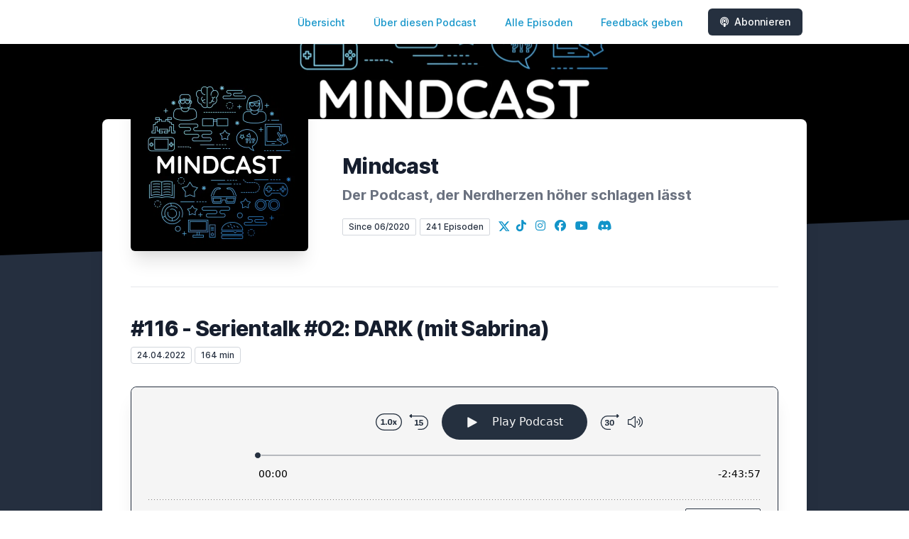

--- FILE ---
content_type: text/html; charset=utf-8
request_url: https://mindcast-podcast.de/episode/116-serientalk-02-dark-mit-sabrina
body_size: 25818
content:
<!DOCTYPE html>
<html lang='de'>
<head>
<meta content='text/html; charset=UTF-8' http-equiv='Content-Type'>
<meta content='width=device-width, initial-scale=1.0' name='viewport'>
<meta content='no-cache' name='turbolinks-cache-control'>
<title>#116 - Serientalk #02: DARK (mit Sabrina) | Mindcast | Die Nerds von Nebenan</title>
<meta content='Endlich ist der Zeitpunkt gekommen: Christian hat DARK fertig geschaut und heute wird genau darüber gesprochen. Gemeinsam mit ihrem Gast Sabrina tauschen sich die beiden Nerds heute ausführlich über die Netflix-Serie aus, die zu überzeugen weiß.' name='description'>
<meta content='Filme,Serien,Computerspiele,Videospiele,Nerd,Geek,Technik,Bingewatching,Livestream,Twitch,YouTube,Serienjunky,Serienjunkies,Gadgets,Geeks,Geek' name='keywords'>
<link href='https://mindcast-podcast.de/feed/mp3' rel='alternate' title='Mindcast | Die Nerds von Nebenan' type='application/rss+xml'>
<meta content='app-id=1519446989' name='apple-itunes-app'>
<link href='https://mindcast-podcast.de/episode/116-serientalk-02-dark-mit-sabrina' rel='canonical'>
<link rel="icon" type="image/x-icon" href="https://bcdn.letscast.fm/media/0u9o7dpuu8kqkf4nc9p83mfv8qqh?t=1740301448" />
<link href='https://bcdn.letscast.fm/media/podcast/2770070a/artwork-3000x3000.png?t=1682955893&amp;width=180&amp;height=180&amp;quality=80&amp;optimizer=image' rel='apple-touch-icon'>
<meta content='https://mindcast-podcast.de/episode/116-serientalk-02-dark-mit-sabrina' property='og:url'>
<meta content='website' property='og:type'>
<meta content='Mindcast | Die Nerds von Nebenan' property='og:site_name'>
<meta content='#116 - Serientalk #02: DARK (mit Sabrina)' property='og:title'>
<meta content='Endlich ist der Zeitpunkt gekommen: Christian hat DARK fertig geschaut und heute wird genau darüber gesprochen. Gemeinsam mit ihrem Gast Sabrina tauschen sich die beiden Nerds heute ausführlich über die Netflix-Serie aus, die zu überzeugen weiß.' property='og:description'>
<meta content='https://bcdn.letscast.fm/media/podcast/2770070a/episode/00295f5f/artwork-3000x3000.png?t=1650470687&amp;width=1400&amp;height=1400&amp;quality=80' property='og:image'>
<meta content='@DeinMindcast' name='twitter:site'>
<meta content='player' name='twitter:card'>
<meta content='#116 - Serientalk #02: DARK (mit Sabrina)' name='twitter:title'>
<meta content='https://mindcast-podcast.de/episode/116-serientalk-02-dark-mit-sabrina?layout=twitter-player' name='twitter:player'>
<meta content='https://letscast.fm/media/public/9e2cc79e-e1db-45be-be49-47ecffb45907.mp3' name='twitter:player:stream'>
<meta content='audio/mpeg' name='twitter:player:stream:content_type'>
<meta content='440' name='twitter:player:width'>
<meta content='440' name='twitter:player:height'>
<meta content='Endlich ist der Zeitpunkt gekommen: Christian hat DARK fertig geschaut und heute wird genau darüber gesprochen. Gemeinsam mit ihrem Gast Sabrina tauschen sich die beiden Nerds heute ausführlich über die Netflix-Serie aus, die zu überzeugen weiß.' name='twitter:description'>
<meta content='https://bcdn.letscast.fm/media/podcast/2770070a/episode/00295f5f/artwork-3000x3000.png?t=1650470687&amp;width=1400&amp;height=1400&amp;quality=80' name='twitter:image'>
<meta name="csrf-param" content="authenticity_token" />
<meta name="csrf-token" content="9cnL50dzAT6ZI68wdeRmNNFlPss7DRK6SwZjJqrfFlW8aOnQPCX7sjT4Pc9/W9xcUnaMalj/3Q/gZahRKC+EAw==" />

<link rel="stylesheet" media="screen" href="/packs/css/application-10c23002.css" data-turbolinks-track="reload" />
<script src="/packs/js/site/application-486f59e6c780e42a768f.js" data-turbolinks-track="reload"></script>
<style>
  .border-teal-400, .border-teal-500, .border-teal-700 {
    color: #25303f !important;
  }
  .bg-teal-400 {
    background-color: #25303f !important;
  }
  .bg-teal-600 {
    background-color: #25303f !important;
  }
  .border-teal-400 {
    border-color: #25303f !important;
  }
</style>
<style>
  a {
    color: #1294c9ff !important;
  }
</style>
</head>
<body>
<nav class='top-0 absolute bg-white z-50 w-full flex flex-wrap items-center justify-between px-2 py-3 navbar-expand-lg shadow-lg'>
<div class='container px-4 mx-auto flex flex-wrap items-center justify-between'>
<div class='w-full relative flex justify-between lg:w-auto lg:static lg:block lg:justify-start cursor-pointer' onclick='toggleNavbar(&#39;collapse-navbar&#39;)'>
<div class='text-gray-500 text-lg font-medium ml-1 lg:hidden'>
Episode
</div>
<button class='cursor-pointer text-xl leading-none px-3 py-1 border border-solid border-transparent rounded bg-transparent block lg:hidden outline-none focus:outline-none'>
<i class='text-gray-500 fas fa-bars'></i>
</button>
</div>
<div class='lg:flex flex-grow items-center lg:bg-transparent lg:shadow-none hidden' id='collapse-navbar'>
<hr class='my-4 lg:hidden'>
<div class='lg:hidden'>
<ul class='mx-auto flex flex-col justify-end list-none' style='max-width: 980px;'>
<li class='flex items-center'>
<a class='text-lg mb-4 lg:mb-0 lg:ml-8 inline-flex items-center px-1 pt-1 border-b-2 border-transparent lg:text-sm font-medium leading-5 hover:border-gray-300 text-gray-500 focus:outline-none focus:border-teal-700 transition duration-150 ease-in-out hover:text-gray-900' href='https://mindcast-podcast.de/'>
Übersicht
</a>
</li>
<li class='flex items-center'>
<a class='text-lg mb-4 lg:mb-0 lg:ml-8 inline-flex items-center px-1 pt-1 border-b-2 border-transparent lg:text-sm font-medium leading-5 hover:border-gray-300 text-gray-500 focus:outline-none focus:border-teal-700 transition duration-150 ease-in-out hover:text-gray-900' href='https://mindcast-podcast.de/about#about'>
Über diesen Podcast
</a>
</li>
<li class='flex items-center'>
<a class='text-lg mb-4 lg:mb-0 lg:ml-8 inline-flex items-center px-1 pt-1 border-b-2 border-transparent lg:text-sm font-medium leading-5 hover:border-gray-300 text-gray-500 focus:outline-none focus:border-teal-700 transition duration-150 ease-in-out hover:text-gray-900' href='https://mindcast-podcast.de/index#episodes'>
Alle Episoden
</a>
</li>
<li class='flex items-center'>
<a class='text-lg mb-4 lg:mb-0 lg:ml-8 inline-flex items-center px-1 pt-1 border-b-2 border-transparent lg:text-sm font-medium leading-5 hover:border-gray-300 text-gray-500 focus:outline-none focus:border-teal-700 transition duration-150 ease-in-out hover:text-gray-900' href='https://mindcast-podcast.de/feedback#feedback'>
Feedback geben
</a>
</li>
<li class='flex items-center'>
<a href='https://mindcast-podcast.de/subscribe#subscribe'>
<button class='subscribe-button mb-4 lg:mb-0 mt-3 lg:mt-0 lg:ml-8 relative inline-flex items-center px-4 py-2 border border-transparent text-sm leading-5 font-medium rounded-md text-white bg-teal-400 shadow-sm hover:bg-teal-500 focus:outline-none focus:border-teal-700 focus:shadow-outline-teal active:bg-teal-700 transition ease-in-out duration-150 cursor-pointer'>
<i class='fas fa-podcast mr-2'></i>
Abonnieren
</button>
</a>
</li>
</ul>
</div>
<div class='hidden lg:block self-center container'>
<ul class='mx-auto flex flex-row justify-end list-none' style='max-width: 980px;'>
<li class='flex items-center'>
<a class='text-lg mb-4 lg:mb-0 lg:ml-8 inline-flex items-center px-1 pt-1 border-b-2 border-transparent lg:text-sm font-medium leading-5 hover:border-gray-300 text-gray-500 focus:outline-none focus:border-teal-700 transition duration-150 ease-in-out hover:text-gray-900' href='https://mindcast-podcast.de/'>
Übersicht
</a>
</li>
<li class='flex items-center'>
<a class='text-lg mb-4 lg:mb-0 lg:ml-8 inline-flex items-center px-1 pt-1 border-b-2 border-transparent lg:text-sm font-medium leading-5 hover:border-gray-300 text-gray-500 focus:outline-none focus:border-teal-700 transition duration-150 ease-in-out hover:text-gray-900' href='https://mindcast-podcast.de/about'>
Über diesen Podcast
</a>
</li>
<li class='flex items-center'>
<a class='text-lg mb-4 lg:mb-0 lg:ml-8 inline-flex items-center px-1 pt-1 border-b-2 border-transparent lg:text-sm font-medium leading-5 hover:border-gray-300 text-gray-500 focus:outline-none focus:border-teal-700 transition duration-150 ease-in-out hover:text-gray-900' href='https://mindcast-podcast.de/index'>
Alle Episoden
</a>
</li>
<li class='flex items-center'>
<a class='text-lg mb-4 lg:mb-0 lg:ml-8 inline-flex items-center px-1 pt-1 border-b-2 border-transparent lg:text-sm font-medium leading-5 hover:border-gray-300 text-gray-500 focus:outline-none focus:border-teal-700 transition duration-150 ease-in-out hover:text-gray-900' href='https://mindcast-podcast.de/feedback'>
Feedback geben
</a>
</li>
<li class='flex items-center'>
<a href='https://mindcast-podcast.de/subscribe'>
<button class='subscribe-button mb-4 lg:mb-0 mt-3 lg:mt-0 lg:ml-8 relative inline-flex items-center px-4 py-2 border border-transparent text-sm leading-5 font-medium rounded-md text-white bg-teal-400 shadow-sm hover:bg-teal-500 focus:outline-none focus:border-teal-700 focus:shadow-outline-teal active:bg-teal-700 transition ease-in-out duration-150 cursor-pointer'>
<i class='fas fa-podcast mr-2'></i>
Abonnieren
</button>
</a>
</li>
</ul>
</div>
<div class='hidden lg:block'></div>
</div>
</div>
</nav>

<div class='mt-13 lg:mt-15' id='root'>
<main>
<section class='relative block bg-gray-100' style='height: 300px;'>
<div class='absolute top-0 w-full h-full bg-center bg-cover' style='background-image: url(&quot;https://bcdn.letscast.fm/media/jgwj6ftlw2mypp17amklodj0bna2?t=1740301448&amp;optimizer=image&amp;quality=90&quot;);'>
<span class='w-full h-full absolute opacity-0 bg-black' id='blackOverlay'></span>
</div>
<div class='top-auto bottom-0 left-0 right-0 w-full absolute pointer-events-none overflow-hidden' style='height: 70px; transform: translateZ(0px);'>
<svg class='absolute bottom-0 overflow-hidden' preserveaspectratio='none' version='1.1' viewbox='0 0 2560 100' x='0' xmlns='http://www.w3.org/2000/svg' y='0'>
<polygon class='text-gray-800 fill-current' points='2560 0 2560 100 0 100'></polygon>
</svg>
</div>
</section>
<section class='relative py-16 bg-gray-800'>
<div class='container mx-auto px-0 md:px-4 max-w-5xl'>
<div class='relative flex flex-col min-w-0 break-words bg-white w-full mb-6 shadow-xl md:rounded-lg -mt-64'>
<div class='px-4 sm:px-10'>
<div class='flex flex-wrap lg:flex-no-wrap justify-center lg:justify-start'>
<div class='relative mb-0' style='min-width: 250px;'>
<a href='https://mindcast-podcast.de/'>
<img alt='Mindcast | Die Nerds von Nebenan Cover' class='podcast-cover shadow-xl h-auto align-middle rounded-md border-none -my-16' height='250' src='https://bcdn.letscast.fm/media/podcast/2770070a/artwork-3000x3000.png?t=1682955893&amp;optimizer=image&amp;quality=80&amp;height=500&amp;width=500' width='250'>
</a>
</div>
<div class='w-full mt-24 lg:mt-12 text-center overflow-hidden lg:ml-12 lg:text-left lg:my-12'>
<h1 class='podcast-title text-2xl leading-8 font-extrabold tracking-tight text-gray-900 sm:text-3xl sm:leading-9 mb-2 truncate'>
Mindcast
</h1>
<div class='leading-normal mt-0 mb-4 text-gray-500 font-bold text-xs md:text-xl' id='podcast-subtitle'>
Der Podcast, der Nerdherzen höher schlagen lässt
</div>
<div class='flex flex-col lg:flex-row justify-start'>
<div class='lg:mr-2'>
<span class='badge inline-flex items-center px-2 rounded-sm text-xs font-medium bg-white text-gray-800 border border-gray-300 py-0.5'>
Since 06/2020
</span>
<a href='https://mindcast-podcast.de/index'>
<span class='badge inline-flex items-center px-2 rounded-sm text-xs font-medium bg-white text-gray-800 border border-gray-300 py-0.5'>
241 Episoden
</span>
</a>
</div>
<div class='mt-2 lg:mt-0'>
<a class='social-icon ml-1 text-gray-400 hover:text-gray-500' href='https://x.com/DeinMindcast' rel='noopener noreferrer' target='_blank' title='X'>
<span class='sr-only'>X</span>
<svg class='h-4 w-4 inline mb-1' fill='currentColor' viewbox='0 0 300 217'>
<path d='m236 0h46l-101 115 118 156h-92.6l-72.5-94.8-83 94.8h-46l107-123-113-148h94.9l65.5 86.6zm-16.1 244h25.5l-165-218h-27.4z'></path>
</svg>
</a>
<a class='social-icon mx-1 text-gray-400 hover:text-gray-500' href='https://tiktok.com/@mindcastpodcast' rel='noopener noreferrer' target='_blank' title='TikTok'>
<span class='sr-only'>TikTok</span>
<i class='fab fa-tiktok text-base'></i>
</a>
<a class='social-icon mx-1 text-gray-400 hover:text-gray-500' href='https://instagram.com/DeinMindcast' rel='noopener noreferrer' target='_blank' title='Instagram'>
<span class='sr-only'>Instagram</span>
<i class='fab fa-instagram text-base'></i>
</a>
<a class='social-icon mx-1 text-gray-400 hover:text-gray-500' href='https://facebook.com/MindcastPodcast' rel='noopener noreferrer' target='_blank' title='Facebook'>
<span class='sr-only'>Facebook</span>
<i class='fab fa-facebook text-base'></i>
</a>
<a class='social-icon mx-1 text-gray-400 hover:text-gray-500' href='https://www.youtube.com/@mindcastpodcast' rel='noopener noreferrer' target='_blank' title='YouTube'>
<span class='sr-only'>YouTube</span>
<i class='fab fa-youtube text-base'></i>
</a>
<a class='social-icon mx-1 text-gray-400 hover:text-gray-500' href='https://discord.gg/mBkbyGs87h' rel='noopener noreferrer' target='_blank' title='Discord'>
<span class='sr-only'>Discord</span>
<i class='fab fa-discord text-base'></i>
</a>
</div>
</div>
</div>
</div>
<div id='content'>
<div class='mt-6 py-10 border-t border-gray-200'>
<div class='flex flex-wrap justify-center'>
<div class='w-full'>
<h1 class='text-2xl leading-8 font-extrabold tracking-tight text-gray-900 sm:text-3xl sm:leading-9'>
#116 - Serientalk #02: DARK (mit Sabrina)
</h1>
<p class='text-gray-500 mt-2 mb-8 text-xs md:text-sm'>
<span class='badge inline-flex items-center px-2 rounded text-xs font-medium bg-white text-gray-800 border border-gray-300 py-0.5'>
24.04.2022
</span>
<span class='badge inline-flex items-center px-2 rounded text-xs font-medium bg-white text-gray-800 border border-gray-300 py-0.5'>
164 min
</span>
</p>
<div class='player-container shadow-xl rounded-lg border' style='background-color: #F5F5F5; border-color:#252f3f;'>
<div data-template='/podlove/player/templates/variant-xl-no-title.html?20240301' id='player'></div>
<script>
  window
    .podlovePlayer("#player", {"version":5,"show":{"title":"Mindcast | Die Nerds von Nebenan","subtitle":"Der Nerd ist stark in uns! ","summary":"\u003cdiv\u003eDein Nerdherz schlägt für Games, Filme, Serien, Gadgets und nerdige Themen im Allgemeinen? Mit einer Prise Humor und Chaos führen dich Markus und Christian durch die Welt der Nerds.\u003cbr\u003e\u003cem\u003eSeit 2021 ist Christian mit an Bord, um den Podcast zu bereichern und gemeinsam mit Markus die Abgründe der nerdigen Niveaulosigkeit zu ergründen.\u003c/em\u003e\u003cbr\u003e\u003cbr\u003eFür Feedback gerne folgenden Link nutzen: http://mindcast-podcast.de/feedback\u003c/div\u003e","poster":"https://lcdn.letscast.fm/media/podcast/2770070a/artwork-300x300.png?t=1682955893","link":"https://mindcast-podcast.de"},"title":"#116 - Serientalk #02: DARK (mit Sabrina)","subtitle":"","summary":"\u003cdiv\u003eEndlich ist der Zeitpunkt gekommen: Christian hat DARK fertig geschaut und heute wird genau darüber gesprochen. Gemeinsam mit ihrem Gast Sabrina tauschen sich die beiden Nerds heute ausführlich über die Netflix-Serie aus, die zu überzeugen weiß.\u003c/div\u003e\u003cbr\u003e\u003cbr\u003e\u003cdiv\u003e\u003cstrong\u003eNeuer Podcast:\u003c/strong\u003e --\u0026gt; \u003ca href=\"https://echosvonskaro.de\"\u003eHIER LANG\u003c/a\u003e \u0026lt;-- (oder \u003ca href=\"https://podcasts.apple.com/us/podcast/echos-von-skaro/id1813683059\"\u003eiTunes\u003c/a\u003e / \u003ca href=\"https://open.spotify.com/show/5jJVmdqSjuJc8R8Tvv6lUG\"\u003eSpotify\u003c/a\u003e)\u003c/div\u003e\u003cbr\u003e\u003cbr\u003e\u003cdiv\u003e\u0026nbsp;\u003cstrong\u003eInfo-Box:\u003c/strong\u003e\u003cbr\u003eHomepage: \u003ca href=\"https://mindcast-podcast.de/\"\u003ehttps://mindcast-podcast.de\u003c/a\u003e\u003cbr\u003eDiscord: \u003ca href=\"https://discord.gg/mBkbyGs87h\"\u003ehttps://discord.gg/mBkbyGs87h\u003c/a\u003e\u003cbr\u003eInstagram: \u003ca href=\"http://instagram.com/DeinMindcast\"\u003ehttp://instagram.com/DeinMindcast\u003c/a\u003e\u003cbr\u003eTwitter: \u003ca href=\"http://twitter.com/DeinMindcast\"\u003ehttp://twitter.com/DeinMindcast\u003c/a\u003e\u003cbr\u003eFacebook: \u003ca href=\"http://facebook.com/MindcastPodcast\"\u003ehttp://facebook.com/MindcastPodcast\u003c/a\u003e\u0026nbsp;\u003c/div\u003e\u003cbr\u003e\u003cbr\u003e\u003cdiv\u003e\u003cstrong\u003eLinks\u003c/strong\u003e: \u003ca href=\"https://mindcast-podcast.de/\"\u003eHomepage\u003c/a\u003e | \u003ca href=\"https://discord.gg/mBkbyGs87h\"\u003eDiscord\u003c/a\u003e | \u003ca href=\"https://instagram.com/DeinMindcast\"\u003eInstagram\u003c/a\u003e | \u003ca href=\"https://twitter.com/DeinMindcast\"\u003eTwitter\u003c/a\u003e | \u003ca href=\"https://youtube.com/@mindcastpodcast\"\u003eYouTube\u003c/a\u003e | \u003ca href=\"https://tiktok.com/@mindcastpodcast\"\u003eTikTok\u003c/a\u003e \u003cbr\u003eTeile den Mindcast gerne über deine Profile mit anderen.\u003cbr\u003eFür Feedback kannst du jederzeit das \u003ca href=\"http://mindcast-podcast.de/feedback\"\u003eFeedback-Formular\u003c/a\u003e besuchen.\u003c/div\u003e","publicationDate":"2022-04-24T12:00:00.000+02:00","poster":"https://lcdn.letscast.fm/media/podcast/2770070a/episode/00295f5f/artwork-300x300.png?t=1650470687","duration":"02:43:57","link":"https://mindcast-podcast.de/episode/116-serientalk-02-dark-mit-sabrina","audio":[{"url":"https://letscast.fm/media/public/9e2cc79e-e1db-45be-be49-47ecffb45907.mp3","size":157384620,"title":"MP3 Audio (mp3)","mimeType":"audio/mpeg"}],"visibleComponents":["controlChapters","controlSteppers","episodeTitle","poster","progressbar","showTitle","subtitle","tabAudio","tabChapters","tabFiles","tabShare","tabInfo","tabTranscripts"],"files":[],"chapters":[],"contributors":[],"transcripts":[],"subscribe-button":{"feed":"https://mindcast-podcast.de/feed/mp3","clients":[{"id":"apple-podcasts","service":"1519446989"},{"id":"deezer","service":"1620902"},{"id":"spotify","service":"2XcO3l7HM2WCuSz0CG5hPF?si=HUwECiRIS9yZejdXHSyCNA"},{"id":"youtube","service":"https://www.youtube.com/@mindcastpodcast"},{"id":"amazon-music","service":"8b261be2-9b38-41b7-80b0-ba0999b07aad/Mindcast-Der-Nerd-von-Nebenan"},{"id":"downcast"},{"id":"overcast"},{"id":"podcast-addict"},{"id":"rss","service":"https://mindcast-podcast.de/feed/mp3"}]},"share":{"channels":["twitter","facebook","linkedin","xing","pinterest","whats-app","link","mail"],"outlet":"/share.html","sharePlaytime":true},"features":{"persistTab":false,"persistPlaystate":false}}, {"base":"/podlove/player/","activeTab":null,"theme":{"tokens":{"brand":"#10a5ffff","brandDark":"#25303f","brandDarkest":"#1A3A4A","brandLightest":"#F5F5F5","shadeDark":"#807E7C","shadeBase":"#807E7C","contrast":"#000","alt":"#fff"},"fonts":{}},"subscribe-button":{"feed":"https://mindcast-podcast.de/feed/mp3","clients":[{"id":"apple-podcasts","service":"1519446989"},{"id":"deezer","service":"1620902"},{"id":"spotify","service":"2XcO3l7HM2WCuSz0CG5hPF?si=HUwECiRIS9yZejdXHSyCNA"},{"id":"youtube","service":"https://www.youtube.com/@mindcastpodcast"},{"id":"amazon-music","service":"8b261be2-9b38-41b7-80b0-ba0999b07aad/Mindcast-Der-Nerd-von-Nebenan"},{"id":"downcast"},{"id":"overcast"},{"id":"podcast-addict"},{"id":"rss","service":"https://mindcast-podcast.de/feed/mp3"}]},"playlist":[{"title":"#277 - Lebenszeichen \u0026 Entdeckungen","config":"https://letscast.fm/podcasts/mindcast-die-nerds-von-nebenan-2770070a/episodes/277-lebenszeichen-entdeckungen/player.json","duration":"01:01:02"},{"title":"#276 - Grillen / Mindcast-Pause","config":"https://letscast.fm/podcasts/mindcast-die-nerds-von-nebenan-2770070a/episodes/276-grillen-mindcast-pause/player.json","duration":"01:20:34"},{"title":"#275 - Christian \u0026 sein Steamdeck - Dreamteam 2025?","config":"https://letscast.fm/podcasts/mindcast-die-nerds-von-nebenan-2770070a/episodes/275-christian-sein-steamdeck-dreamteam-2025/player.json","duration":"00:53:35"},{"title":"#274 - Angezockt: Lords Of The Fallen 2.0","config":"https://letscast.fm/podcasts/mindcast-die-nerds-von-nebenan-2770070a/episodes/274-angezockt-lords-of-the-fallen-2-0/player.json","duration":"00:44:52"},{"title":"#273 - Filmtalk #10: Man on Fire (2004)","config":"https://letscast.fm/podcasts/mindcast-die-nerds-von-nebenan-2770070a/episodes/273-filmtalk-10-man-on-fire-2004/player.json","duration":"01:10:52"},{"title":"#272 - Veränderungen im Konsumverhalten","config":"https://letscast.fm/podcasts/mindcast-die-nerds-von-nebenan-2770070a/episodes/272-veraenderungen-im-konsumverhalten/player.json","duration":"01:05:55"},{"title":"#271 - LAN-Parties...können die noch was?","config":"https://letscast.fm/podcasts/mindcast-die-nerds-von-nebenan-2770070a/episodes/271-lan-parties-koennen-die-noch-was/player.json","duration":"00:57:28"},{"title":"#270 - Reiseziele für Nerds","config":"https://letscast.fm/podcasts/mindcast-die-nerds-von-nebenan-2770070a/episodes/270-reiseziele-fuer-nerds/player.json","duration":"01:06:27"},{"title":"#269 - Rückblick auf unsere D\u0026D-Kampagne","config":"https://letscast.fm/podcasts/mindcast-die-nerds-von-nebenan-2770070a/episodes/269-rueckblick-auf-unsere-d-d-kampagne/player.json","duration":"01:00:29"},{"title":"#268 - Lohnt sich Kino eigentlich noch?","config":"https://letscast.fm/podcasts/mindcast-die-nerds-von-nebenan-2770070a/episodes/268-lohnt-sich-kino-eigentlich-noch/player.json","duration":"00:54:05"},{"title":"#267 - Reingeguckt #13: What We Do In The Shadows","config":"https://letscast.fm/podcasts/mindcast-die-nerds-von-nebenan-2770070a/episodes/267-reingeguckt-13-what-we-do-in-the-shadows/player.json","duration":"01:03:04"},{"title":"#266 - Unser Spielejahr 2025","config":"https://letscast.fm/podcasts/mindcast-die-nerds-von-nebenan-2770070a/episodes/266-unser-spielejahr-2025/player.json","duration":"00:51:34"},{"title":"#265 - Der erste Roundhouse-Talk 2025","config":"https://letscast.fm/podcasts/mindcast-die-nerds-von-nebenan-2770070a/episodes/265-der-erste-roundhouse-talk-2025/player.json","duration":"01:10:23"},{"title":"Türchen #24 - MAKING-OF: MINDCAST","config":"https://letscast.fm/podcasts/mindcast-die-nerds-von-nebenan-2770070a/episodes/tuerchen-24-making-of-mindcast/player.json","duration":"00:34:24"},{"title":"Türchen #23 - 3D Druck im Alltag","config":"https://letscast.fm/podcasts/mindcast-die-nerds-von-nebenan-2770070a/episodes/tuerchen-23-3d-druck-im-alltag/player.json","duration":"00:13:38"},{"title":"Türchen #22 - Weihnachtliche Horrorfilme (mit Gast)","config":"https://letscast.fm/podcasts/mindcast-die-nerds-von-nebenan-2770070a/episodes/tuerchen-22-weihnachtliche-horrorfilme-mit-gast/player.json","duration":"00:23:07"},{"title":"Türchen #21 - Gaming-Mythen oder kalter Kaffee? ","config":"https://letscast.fm/podcasts/mindcast-die-nerds-von-nebenan-2770070a/episodes/tuerchen-21-gaming-mythen-oder-kalter-kaffee/player.json","duration":"00:12:36"},{"title":"Türchen #20 - Bingewatching!","config":"https://letscast.fm/podcasts/mindcast-die-nerds-von-nebenan-2770070a/episodes/tuerchen-20-bingewatching/player.json","duration":"00:11:40"},{"title":"Türchen #19 - Game Of The Year TOP 3 (mit Gast)","config":"https://letscast.fm/podcasts/mindcast-die-nerds-von-nebenan-2770070a/episodes/tuerchen-19-game-of-the-year-top-3-mit-gast/player.json","duration":"00:37:35"},{"title":"Türchen #18 - Lesung: \"Scátha - Schattensaat 1\" (Gastbeitrag)","config":"https://letscast.fm/podcasts/mindcast-die-nerds-von-nebenan-2770070a/episodes/tuerchen-18-lesung-scatha-schattensaat-1-gastbeitrag/player.json","duration":"00:15:25"},{"title":"Türchen #17 - Filme mit Gaming-Bezug","config":"https://letscast.fm/podcasts/mindcast-die-nerds-von-nebenan-2770070a/episodes/tuerchen-17-filme-mit-gaming-bezug/player.json","duration":"00:13:28"},{"title":"Türchen #16 - Neue Bands für eure Playlists!","config":"https://letscast.fm/podcasts/mindcast-die-nerds-von-nebenan-2770070a/episodes/tuerchen-16-neue-bands-fuer-eure-playlists/player.json","duration":"00:10:19"},{"title":"Türchen #15 - Steamdeck-Empfehlungen","config":"https://letscast.fm/podcasts/mindcast-die-nerds-von-nebenan-2770070a/episodes/tuerchen-15-steamdeck-empfehlungen/player.json","duration":"00:28:06"},{"title":"Türchen #14 - Nerdige Bands...hell yeah!","config":"https://letscast.fm/podcasts/mindcast-die-nerds-von-nebenan-2770070a/episodes/tuerchen-14-nerdige-bands-hell-yeah/player.json","duration":"00:10:19"},{"title":"Türchen #13 - Auf die Ohren: Serien-Soundtracks","config":"https://letscast.fm/podcasts/mindcast-die-nerds-von-nebenan-2770070a/episodes/tuerchen-13-auf-die-ohren-serien-soundtracks/player.json","duration":"00:15:28"},{"title":"Türchen #12 - Lesung: \"WeltenWechsler Akten I: Narrenlauf\" (Gastbeitrag)","config":"https://letscast.fm/podcasts/mindcast-die-nerds-von-nebenan-2770070a/episodes/tuerchen-12-lesung-weltenwechsler-akten-i-narrenlauf-gastbeitrag/player.json","duration":"00:15:47"},{"title":"Türchen #11 - Animations-Serien für eure Watchlist","config":"https://letscast.fm/podcasts/mindcast-die-nerds-von-nebenan-2770070a/episodes/tuerchen-11-animations-serien-fuer-eure-watchlist/player.json","duration":"00:12:31"},{"title":"Türchen #10 - Film-Soundtracks die begeistern!","config":"https://letscast.fm/podcasts/mindcast-die-nerds-von-nebenan-2770070a/episodes/tuerchen-10-film-soundtracks-die-begeistern/player.json","duration":"00:19:20"},{"title":"Türchen #9 - Indie Games unter dem Weihnachtsbaum?","config":"https://letscast.fm/podcasts/mindcast-die-nerds-von-nebenan-2770070a/episodes/tuerchen-9-indie-games-unter-dem-weihnachtsbaum/player.json","duration":"00:11:26"},{"title":"Türchen #8 - Filme für die Weihnachtszeit","config":"https://letscast.fm/podcasts/mindcast-die-nerds-von-nebenan-2770070a/episodes/tuerchen-8-filme-fuer-die-weihnachtszeit/player.json","duration":"00:12:24"},{"title":"Türchen #7 - Brettspiele für euer Regal","config":"https://letscast.fm/podcasts/mindcast-die-nerds-von-nebenan-2770070a/episodes/tuerchen-7-brettspiele-fuer-euer-regal/player.json","duration":"00:10:08"},{"title":"Türchen #6 - Gaming-Soundtracks die mitreißen","config":"https://letscast.fm/podcasts/mindcast-die-nerds-von-nebenan-2770070a/episodes/tuerchen-6-gaming-soundtracks-die-mitreissen/player.json","duration":"00:20:00"},{"title":"Türchen #5 - Lesung \"Die Myzelchroniken Band 1\" (Gastbeitrag)","config":"https://letscast.fm/podcasts/mindcast-die-nerds-von-nebenan-2770070a/episodes/tuerchen-5-lesung-die-myzelchroniken-band-1-gastbeitrag/player.json","duration":"00:12:59"},{"title":"Türchen #4 - \"Must See\" Komödien","config":"https://letscast.fm/podcasts/mindcast-die-nerds-von-nebenan-2770070a/episodes/tuerchen-4-must-see-komoedien/player.json","duration":"00:12:19"},{"title":"Türchen #3 - Spiele für die kalte Jahreszeit","config":"https://letscast.fm/podcasts/mindcast-die-nerds-von-nebenan-2770070a/episodes/tuerchen-3-spiele-fuer-die-kalte-jahreszeit/player.json","duration":"00:14:58"},{"title":"Türchen #2 - Empfehlenswerte Musik-Alben","config":"https://letscast.fm/podcasts/mindcast-die-nerds-von-nebenan-2770070a/episodes/tuerchen-2-empfehlenswerte-musik-alben/player.json","duration":"00:11:37"},{"title":"Türchen #1 - Weihnachtsgeschenke für Nerds","config":"https://letscast.fm/podcasts/mindcast-die-nerds-von-nebenan-2770070a/episodes/tuerchen-1-weihnachtsgeschenke-fuer-nerds/player.json","duration":"00:12:59"},{"title":"#240 - Remakes / Remaster - Bleibt das Spielgefühl?","config":"https://letscast.fm/podcasts/mindcast-die-nerds-von-nebenan-2770070a/episodes/240-remakes-remaster-bleibt-das-spielgefuehl/player.json","duration":"00:54:26"},{"title":"#239 - Filmtalk #9: Cocaine Bear (2023)","config":"https://letscast.fm/podcasts/mindcast-die-nerds-von-nebenan-2770070a/episodes/239-filmtalk-9-cocaine-bear-2023/player.json","duration":"00:58:58"},{"title":"#238 - Games für zwischendurch","config":"https://letscast.fm/podcasts/mindcast-die-nerds-von-nebenan-2770070a/episodes/238-games-fuer-zwischendurch/player.json","duration":"00:50:57"},{"title":"#237 - 7 vs. Wild Staffel 4","config":"https://letscast.fm/podcasts/mindcast-die-nerds-von-nebenan-2770070a/episodes/237-7-vs-wild-staffel-4/player.json","duration":"01:42:51"},{"title":"#236 - Solo-Smalltalk mit Christian","config":"https://letscast.fm/podcasts/mindcast-die-nerds-von-nebenan-2770070a/episodes/236-solo-smalltalk-mit-christian/player.json","duration":"00:30:46"},{"title":"#235 Reingeguckt #12: Terminator The Sarah Connor Chronicles","config":"https://letscast.fm/podcasts/mindcast-die-nerds-von-nebenan-2770070a/episodes/235-reingeguckt-12-terminator-the-sarah-connor-chronicles/player.json","duration":"01:28:37"},{"title":"#234 - Christian und die Festivals","config":"https://letscast.fm/podcasts/mindcast-die-nerds-von-nebenan-2770070a/episodes/234-christian-und-die-festivals/player.json","duration":"01:02:40"},{"title":"#233 - Gaming Frust","config":"https://letscast.fm/podcasts/mindcast-die-nerds-von-nebenan-2770070a/episodes/233-gaming-frust/player.json","duration":"00:30:09"},{"title":"#232 - Kuriose Erfindungen (die niemand braucht?)","config":"https://letscast.fm/podcasts/mindcast-die-nerds-von-nebenan-2770070a/episodes/232-kuriose-erfindungen-die-niemand-braucht/player.json","duration":"00:46:42"},{"title":"#231 - Path of Exile 2 Talk","config":"https://letscast.fm/podcasts/mindcast-die-nerds-von-nebenan-2770070a/episodes/231-path-of-exile-2-talk/player.json","duration":"01:06:31"},{"title":"#230 - Zu kurze Aufmerksamkeit? Oh, ein Vogel!","config":"https://letscast.fm/podcasts/mindcast-die-nerds-von-nebenan-2770070a/episodes/230-zu-kurze-aufmerksamkeit-oh-ein-vogel/player.json","duration":"00:58:33"},{"title":"#229 - Christians Cthulhu Charakter","config":"https://letscast.fm/podcasts/mindcast-die-nerds-von-nebenan-2770070a/episodes/229-christians-cthulhu-charakter/player.json","duration":"01:06:54"},{"title":"#228 - Pläne für den Sommer?","config":"https://letscast.fm/podcasts/mindcast-die-nerds-von-nebenan-2770070a/episodes/228-plaene-fuer-den-sommer/player.json","duration":"00:51:39"},{"title":"#227 - 3D-Druck für Einsteiger","config":"https://letscast.fm/podcasts/mindcast-die-nerds-von-nebenan-2770070a/episodes/227-3d-druck-fuer-einsteiger/player.json","duration":"01:18:17"},{"title":"#226 - Reingeguckt #11: American Gods","config":"https://letscast.fm/podcasts/mindcast-die-nerds-von-nebenan-2770070a/episodes/226-reingeguckt-11-american-gods/player.json","duration":"01:08:37"},{"title":"#225 - Indie Game Fest 2024 in Köln","config":"https://letscast.fm/podcasts/mindcast-die-nerds-von-nebenan-2770070a/episodes/225-indie-game-fest-2024-in-koeln/player.json","duration":"00:45:27"},{"title":"#224 - Lohnt sich das SteamDeck OLED?","config":"https://letscast.fm/podcasts/mindcast-die-nerds-von-nebenan-2770070a/episodes/224-lohnt-sich-das-steamdeck-oled/player.json","duration":"00:29:12"},{"title":"#223 - Vorstellung: Tabletop Simulator","config":"https://letscast.fm/podcasts/mindcast-die-nerds-von-nebenan-2770070a/episodes/223-vorstellung-tabletop-simulator/player.json","duration":"00:38:25"},{"title":"#222 - Analoges Leben: Heutzutage überhaupt möglich?","config":"https://letscast.fm/podcasts/mindcast-die-nerds-von-nebenan-2770070a/episodes/222-analoges-leben-heutzutage-ueberhaupt-moeglich/player.json","duration":"01:24:53"},{"title":"#221 - TikTok-Theorien und Random Facts (Teil 2)","config":"https://letscast.fm/podcasts/mindcast-die-nerds-von-nebenan-2770070a/episodes/221-tiktok-theorien-und-random-facts-teil-2/player.json","duration":"00:45:09"},{"title":"#220 - Mindcast unterwegs? Mögliche Ausflugsziele 2024!","config":"https://letscast.fm/podcasts/mindcast-die-nerds-von-nebenan-2770070a/episodes/220-mindcast-unterwegs-moegliche-ausflugsziele-2024/player.json","duration":"00:53:05"},{"title":"#219 - Tetje Mierendorf im Talk: Synchronsprecher, Schauspieler und mehr","config":"https://letscast.fm/podcasts/mindcast-die-nerds-von-nebenan-2770070a/episodes/219-tetje-mierendorf-im-talk-synchronsprecher-schauspieler-und-mehr/player.json","duration":"02:16:02"},{"title":"#218 - MCU Phase 5 \u0026 6","config":"https://letscast.fm/podcasts/mindcast-die-nerds-von-nebenan-2770070a/episodes/218-mcu-phase-5-6/player.json","duration":"01:03:56"},{"title":"#217 - Streaminganbieter im Wandel","config":"https://letscast.fm/podcasts/mindcast-die-nerds-von-nebenan-2770070a/episodes/217-streaminganbieter-im-wandel/player.json","duration":"00:52:23"},{"title":"#216 - Neu im Regal","config":"https://letscast.fm/podcasts/mindcast-die-nerds-von-nebenan-2770070a/episodes/216-neu-im-regal/player.json","duration":"00:51:36"},{"title":"#215 - Filmtalk #8: Sympathy for the Devil","config":"https://letscast.fm/podcasts/mindcast-die-nerds-von-nebenan-2770070a/episodes/215-filmtalk-8-sympathy-for-the-devil/player.json","duration":"00:47:59"},{"title":"#214 - ChatGPT für die Arbeit benutzen?","config":"https://letscast.fm/podcasts/mindcast-die-nerds-von-nebenan-2770070a/episodes/214-chatgpt-fuer-die-arbeit-benutzen/player.json","duration":"01:08:20"},{"title":"#213 - Lootboxen per Post! Lohnt sich das?","config":"https://letscast.fm/podcasts/mindcast-die-nerds-von-nebenan-2770070a/episodes/213-lootboxen-per-post-lohnt-sich-das/player.json","duration":"01:12:36"},{"title":"#212 - Doctor Who: Abgebrochen oder noch am Ball?","config":"https://letscast.fm/podcasts/mindcast-die-nerds-von-nebenan-2770070a/episodes/212-doctor-who-abgebrochen-oder-noch-am-ball/player.json","duration":"00:56:52"},{"title":"#211 - Reingeguckt #10: Mr. \u0026 Mrs. Smith (2024)","config":"https://letscast.fm/podcasts/mindcast-die-nerds-von-nebenan-2770070a/episodes/211-reingeguckt-10-mr-mrs-smith-2024/player.json","duration":"00:59:40"},{"title":"#210 - Unser Traum-Spiel","config":"https://letscast.fm/podcasts/mindcast-die-nerds-von-nebenan-2770070a/episodes/210-unser-traum-spiel/player.json","duration":"01:00:43"},{"title":"#209 - Indie-Games und ihr Einfluss","config":"https://letscast.fm/podcasts/mindcast-die-nerds-von-nebenan-2770070a/episodes/209-indie-games-und-ihr-einfluss/player.json","duration":"01:00:39"},{"title":"#208 - Indie Game Dev KYUO im Talk!","config":"https://letscast.fm/podcasts/mindcast-die-nerds-von-nebenan-2770070a/episodes/208-indie-game-dev-kyuo-im-talk/player.json","duration":"01:16:49"},{"title":"#207 - Technologische Meilensteine der Spielentwicklung","config":"https://letscast.fm/podcasts/mindcast-die-nerds-von-nebenan-2770070a/episodes/207-technologische-meilensteine-der-spielentwicklung/player.json","duration":"00:50:12"},{"title":"#206 - TikToks dunkle Abgründe","config":"https://letscast.fm/podcasts/mindcast-die-nerds-von-nebenan-2770070a/episodes/206-tiktoks-dunkle-abgruende/player.json","duration":"00:51:39"},{"title":"#205 - GIGA, Game One \u0026 Rocketbeans TV","config":"https://letscast.fm/podcasts/mindcast-die-nerds-von-nebenan-2770070a/episodes/205-giga-game-one-rocketbeans-tv/player.json","duration":"00:54:09"},{"title":"#204 - Cartoon-Nostalgie 80er / 90er Teil 2","config":"https://letscast.fm/podcasts/mindcast-die-nerds-von-nebenan-2770070a/episodes/204-cartoon-nostalgie-80er-90er-teil-2/player.json","duration":"01:16:17"},{"title":"#203 - Metal für Kinder","config":"https://letscast.fm/podcasts/mindcast-die-nerds-von-nebenan-2770070a/episodes/203-metal-fuer-kinder/player.json","duration":"00:47:49"},{"title":"#202 - Tschüss, 2023!","config":"https://letscast.fm/podcasts/mindcast-die-nerds-von-nebenan-2770070a/episodes/202-tschuess-2023/player.json","duration":"01:15:34"},{"title":"#201 - Christian zieht in die Schlacht Teil 2","config":"https://letscast.fm/podcasts/mindcast-die-nerds-von-nebenan-2770070a/episodes/201-christian-zieht-in-die-schlacht-teil-2/player.json","duration":"01:07:56"},{"title":"#200 - Christian zieht in die Schlacht Teil 1","config":"https://letscast.fm/podcasts/mindcast-die-nerds-von-nebenan-2770070a/episodes/200-christian-zieht-in-die-schlacht-teil-1-e69f13c3-92d3-4d6d-b101-4b3f85e40f17/player.json","duration":"00:59:42"},{"title":"#199 - Markus im Wunderland Teil 2","config":"https://letscast.fm/podcasts/mindcast-die-nerds-von-nebenan-2770070a/episodes/199-markus-im-wunderland-teil-2/player.json","duration":"01:25:52"},{"title":"#198 - Markus im Wunderland Teil 1","config":"https://letscast.fm/podcasts/mindcast-die-nerds-von-nebenan-2770070a/episodes/198-markus-im-wunderland-teil-1/player.json","duration":"01:03:03"},{"title":"#197 - Meisterbäcker Christian \u0026 Markus?","config":"https://letscast.fm/podcasts/mindcast-die-nerds-von-nebenan-2770070a/episodes/197-meisterbaecker-christian-markus/player.json","duration":"01:00:01"},{"title":"#196 - Film-Hype 2024?","config":"https://letscast.fm/podcasts/mindcast-die-nerds-von-nebenan-2770070a/episodes/196-film-hype-2024/player.json","duration":"01:25:11"},{"title":"#195 - Reingeguckt #9: Spy/MASTER","config":"https://letscast.fm/podcasts/mindcast-die-nerds-von-nebenan-2770070a/episodes/195-reingeguckt-9-spy-master/player.json","duration":"01:13:57"},{"title":"#194 - Pile of Shame 2023","config":"https://letscast.fm/podcasts/mindcast-die-nerds-von-nebenan-2770070a/episodes/194-pile-of-shame-2023/player.json","duration":"00:49:50"},{"title":"#193 - Filmtalk #7: Halloween Park","config":"https://letscast.fm/podcasts/mindcast-die-nerds-von-nebenan-2770070a/episodes/193-filmtalk-7-halloween-park/player.json","duration":"01:16:44"},{"title":"#192 - Schocktober (5/5): Werwolf-Wanderweg","config":"https://letscast.fm/podcasts/mindcast-die-nerds-von-nebenan-2770070a/episodes/192-schocktober-5-5-werwolf-wanderweg/player.json","duration":"02:22:54"},{"title":"#191 - Schocktober (4/5): Serienmörder ","config":"https://letscast.fm/podcasts/mindcast-die-nerds-von-nebenan-2770070a/episodes/191-schocktober-4-5-serienmoerder/player.json","duration":"00:56:02"},{"title":"#190 - Schocktober (3/5): Unser Horror-Ranking","config":"https://letscast.fm/podcasts/mindcast-die-nerds-von-nebenan-2770070a/episodes/190-schocktober-3-5-unser-horror-ranking/player.json","duration":"01:45:40"},{"title":"#189 - Schocktober (2/5): Urbane Legenden","config":"https://letscast.fm/podcasts/mindcast-die-nerds-von-nebenan-2770070a/episodes/189-schocktober-2-5-urbane-legenden/player.json","duration":"01:25:58"},{"title":"#188 - Schocktober (1/5): Horror \u0026 Grusel für Kinder und Jugendliche","config":"https://letscast.fm/podcasts/mindcast-die-nerds-von-nebenan-2770070a/episodes/188-schocktober-1-5-horror-grusel-fuer-kinder-und-jugendliche/player.json","duration":"00:58:59"},{"title":"#187 - Reingeguckt #8 im XXL Format: Doctor Who","config":"https://letscast.fm/podcasts/mindcast-die-nerds-von-nebenan-2770070a/episodes/187-reingeguckt-8-im-xxl-format-doctor-who/player.json","duration":"01:50:04"},{"title":"#186 - Spiele die sich was trauen (Gast: Patryk)","config":"https://letscast.fm/podcasts/mindcast-die-nerds-von-nebenan-2770070a/episodes/186-spiele-die-sich-was-trauen-gast-patryk/player.json","duration":"01:39:43"},{"title":" #185 - Merchandise: Loot für Nerds!","config":"https://letscast.fm/podcasts/mindcast-die-nerds-von-nebenan-2770070a/episodes/185-merchandise-loot-fuer-nerds/player.json","duration":"01:07:29"},{"title":"#184 - Christian muss euch etwas sagen...","config":"https://letscast.fm/podcasts/mindcast-die-nerds-von-nebenan-2770070a/episodes/184-christian-muss-euch-etwas-sagen/player.json","duration":"01:03:49"},{"title":"#183 - Bücher, die zu Spielen wurden (oder so)","config":"https://letscast.fm/podcasts/mindcast-die-nerds-von-nebenan-2770070a/episodes/183-buecher-die-zu-spielen-wurden-oder-so/player.json","duration":"00:51:24"},{"title":"#182 - Marketing, Hosting und mehr... (mit Gast Daniel)","config":"https://letscast.fm/podcasts/mindcast-die-nerds-von-nebenan-2770070a/episodes/182-marketing-hosting-und-mehr-mit-gast-daniel/player.json","duration":"00:53:07"},{"title":"#181 - Die Deutsche Tolkien Gesellschaft e.V. (mit Tobias M. Eckrich)","config":"https://letscast.fm/podcasts/mindcast-die-nerds-von-nebenan-2770070a/episodes/181-die-deutsche-tolkien-gesellschaft-e-v-mit-tobias-m-eckrich/player.json","duration":"03:07:16"},{"title":"#180 - Comics","config":"https://letscast.fm/podcasts/mindcast-die-nerds-von-nebenan-2770070a/episodes/180-comics/player.json","duration":"01:03:45"},{"title":"#179 - Digital Detox (Entzug von der digitalen Welt)","config":"https://letscast.fm/podcasts/mindcast-die-nerds-von-nebenan-2770070a/episodes/179-digital-detox-entzug-von-der-digitalen-welt/player.json","duration":"01:04:06"},{"title":"#178 - Gibt es \"nerdige Musik\"?","config":"https://letscast.fm/podcasts/mindcast-die-nerds-von-nebenan-2770070a/episodes/178-gibt-es-nerdige-musik/player.json","duration":"00:56:25"},{"title":"#177 - Vorbestellungen: Wahnsinn in Reinkultur?","config":"https://letscast.fm/podcasts/mindcast-die-nerds-von-nebenan-2770070a/episodes/177-vorbestellungen-wahnsinn-in-reinkultur/player.json","duration":"00:25:40"},{"title":"#176 - Welche Serien brauchen (k)ein Remake?","config":"https://letscast.fm/podcasts/mindcast-die-nerds-von-nebenan-2770070a/episodes/176-welche-serien-brauchen-k-ein-remake/player.json","duration":"01:06:32"},{"title":"#175 - Aussicht auf Juli bis August 2023","config":"https://letscast.fm/podcasts/mindcast-die-nerds-von-nebenan-2770070a/episodes/175-aussicht-auf-juli-bis-august-2023/player.json","duration":"00:30:42"},{"title":"#174 - Gaming-Zeitschriften vs. Online-Artikel","config":"https://letscast.fm/podcasts/mindcast-die-nerds-von-nebenan-2770070a/episodes/174-gaming-zeitschriften-vs-online-artikel/player.json","duration":"01:13:51"},{"title":"#173 - Indie Game Fest: Nerds gone WILD?","config":"https://letscast.fm/podcasts/mindcast-die-nerds-von-nebenan-2770070a/episodes/173-indie-game-fest-nerds-gone-wild/player.json","duration":"00:38:32"},{"title":"#172 - Reingeguckt #7: The Expanse","config":"https://letscast.fm/podcasts/mindcast-die-nerds-von-nebenan-2770070a/episodes/172-reingeguckt-7-the-expanse/player.json","duration":"00:52:52"},{"title":"#171 - Lecker Schmecker Gaming-Snacks","config":"https://letscast.fm/podcasts/mindcast-die-nerds-von-nebenan-2770070a/episodes/171-lecker-schmecker-gaming-snacks/player.json","duration":"01:07:52"},{"title":"#170 - Unser Konsolen-Ranking! Welche Konsole gewinnt das Rennen?","config":"https://letscast.fm/podcasts/mindcast-die-nerds-von-nebenan-2770070a/episodes/170-unser-konsolen-ranking-welche-konsole-gewinnt-das-rennen/player.json","duration":"01:52:11"},{"title":"#169 - Filmtalk #06: Nobody","config":"https://letscast.fm/podcasts/mindcast-die-nerds-von-nebenan-2770070a/episodes/169-filmtalk-06-nobody/player.json","duration":"00:35:22"},{"title":"#168 - Nerdige Gesellschaftsspiele Teil 2","config":"https://letscast.fm/podcasts/mindcast-die-nerds-von-nebenan-2770070a/episodes/168-nerdige-gesellschaftsspiele-teil-2/player.json","duration":"01:03:24"},{"title":"#167 - Filmtalk #05: Der Blutige Pfad Gottes","config":"https://letscast.fm/podcasts/mindcast-die-nerds-von-nebenan-2770070a/episodes/167-filmtalk-05-der-blutige-pfad-gottes/player.json","duration":"00:40:37"},{"title":"#166 - Geistiger Brotaufstrich","config":"https://letscast.fm/podcasts/mindcast-die-nerds-von-nebenan-2770070a/episodes/166-geistiger-brotaufstrich/player.json","duration":"01:06:35"},{"title":"#165 - Selbsterkenntnis: Zu viel Mittelalter?","config":"https://letscast.fm/podcasts/mindcast-die-nerds-von-nebenan-2770070a/episodes/165-selbsterkenntnis-zu-viel-mittelalter/player.json","duration":"00:49:29"},{"title":"#164 - Werbung: Genie oder Wahnsinn?","config":"https://letscast.fm/podcasts/mindcast-die-nerds-von-nebenan-2770070a/episodes/164-werbung-genie-oder-wahnsinn/player.json","duration":"01:24:02"},{"title":"#163 - Die Zeit vor der DSL Flatrate","config":"https://letscast.fm/podcasts/mindcast-die-nerds-von-nebenan-2770070a/episodes/163-die-zeit-vor-der-dsl-flatrate/player.json","duration":"01:01:29"},{"title":"#162 - Das Unbekannte in der Tiefsee","config":"https://letscast.fm/podcasts/mindcast-die-nerds-von-nebenan-2770070a/episodes/162-das-unbekannte-in-der-tiefsee/player.json","duration":"00:52:10"},{"title":"#161 - Sicherungskopien: Relikte aus der Vergangenheit?","config":"https://letscast.fm/podcasts/mindcast-die-nerds-von-nebenan-2770070a/episodes/161-sicherungskopien-relikte-aus-der-vergangenheit/player.json","duration":"01:00:37"},{"title":"#160 - Reingeguckt #6: Cobra Kai","config":"https://letscast.fm/podcasts/mindcast-die-nerds-von-nebenan-2770070a/episodes/160-reingeguckt-6-cobra-kai/player.json","duration":"00:44:34"},{"title":"#159 - Remake-Wünsche","config":"https://letscast.fm/podcasts/mindcast-die-nerds-von-nebenan-2770070a/episodes/159-remake-wuensche/player.json","duration":"01:22:35"},{"title":"#158 - Filmtalk #04: Dungeons \u0026 Dragons","config":"https://letscast.fm/podcasts/mindcast-die-nerds-von-nebenan-2770070a/episodes/158-filmtalk-04-dungeons-dragons/player.json","duration":"00:30:18"},{"title":"#157 - Medien \u0026 Entspannung 4/4: Zugang zu Medien früher vs. heute","config":"https://letscast.fm/podcasts/mindcast-die-nerds-von-nebenan-2770070a/episodes/157-medien-entspannung-4-4-zugang-zu-medien-frueher-vs-heute/player.json","duration":"00:56:20"},{"title":"#156 - Medien \u0026 Entspannung 3/4: Die Anstrengende Seite von Medien","config":"https://letscast.fm/podcasts/mindcast-die-nerds-von-nebenan-2770070a/episodes/156-medien-entspannung-3-4-die-anstrengende-seite-von-medien/player.json","duration":"00:47:08"},{"title":"#155 - Medien \u0026 Entspannung 2/4: Ausgleich zum Alltag","config":"https://letscast.fm/podcasts/mindcast-die-nerds-von-nebenan-2770070a/episodes/155-medien-entspannung-2-4-ausgleich-zum-alltag/player.json","duration":"00:44:11"},{"title":"#154 - Medien \u0026 Entspannung 1/4: Podcasts zur Entspannung","config":"https://letscast.fm/podcasts/mindcast-die-nerds-von-nebenan-2770070a/episodes/154-medien-entspannung-1-4-podcasts-zur-entspannung/player.json","duration":"00:24:17"},{"title":"#153 - Welche Games uns 2023 (noch) hypen!","config":"https://letscast.fm/podcasts/mindcast-die-nerds-von-nebenan-2770070a/episodes/153-welche-games-uns-2023-noch-hypen/player.json","duration":"00:54:51"},{"title":"#152 - Reingeguckt! #5: Thermae Romae Novae","config":"https://letscast.fm/podcasts/mindcast-die-nerds-von-nebenan-2770070a/episodes/152-reingeguckt-5-thermae-romae-novae/player.json","duration":"00:22:46"},{"title":"#151 - Spencer \u0026 Hill: Helden unserer Kindheit","config":"https://letscast.fm/podcasts/mindcast-die-nerds-von-nebenan-2770070a/episodes/151-spencer-hill-helden-unserer-kindheit/player.json","duration":"00:53:06"},{"title":"#150 - 7 vs. Wild Panama: Wir müssen reden!","config":"https://letscast.fm/podcasts/mindcast-die-nerds-von-nebenan-2770070a/episodes/150-7-vs-wild-panama-wir-muessen-reden/player.json","duration":"01:38:53"},{"title":"#149 - Tach, 2023!","config":"https://letscast.fm/podcasts/mindcast-die-nerds-von-nebenan-2770070a/episodes/149-tach-2023/player.json","duration":"00:46:15"},{"title":"#148 - Unser Adventskalender 2022","config":"https://letscast.fm/podcasts/mindcast-die-nerds-von-nebenan-2770070a/episodes/148-unser-adventskalender-2022/player.json","duration":"00:07:01"},{"title":"#147 - Tipps für Podcast-Einsteiger","config":"https://letscast.fm/podcasts/mindcast-die-nerds-von-nebenan-2770070a/episodes/147-tipps-fuer-podcast-einsteiger/player.json","duration":"00:50:12"},{"title":"#146 - Unsere App-Beichte","config":"https://letscast.fm/podcasts/mindcast-die-nerds-von-nebenan-2770070a/episodes/146-unsere-app-beichte/player.json","duration":"00:51:13"},{"title":"#145 - Tolles Gadget oder Fehlkauf des Jahres? (mit Max)","config":"https://letscast.fm/podcasts/mindcast-die-nerds-von-nebenan-2770070a/episodes/145-tolles-gadget-oder-fehlkauf-des-jahres-mit-max/player.json","duration":"02:01:16"},{"title":"#144 - Aktuelles: Adventszeit, Film Trailer und Pen \u0026 Paper Frust","config":"https://letscast.fm/podcasts/mindcast-die-nerds-von-nebenan-2770070a/episodes/144-aktuelles-adventszeit-film-trailer-und-pen-paper-frust/player.json","duration":"01:03:13"},{"title":"#143 - Mini-Episode: Ankündigung Livestream (Schocktober 5/5)","config":"https://letscast.fm/podcasts/mindcast-die-nerds-von-nebenan-2770070a/episodes/143-mini-episode-ankuendigung-livestream-schocktober-5-5/player.json","duration":"00:09:47"},{"title":"#142 - Batman: The Long Halloween Teil 2 (Schocktober 4/5)","config":"https://letscast.fm/podcasts/mindcast-die-nerds-von-nebenan-2770070a/episodes/142-batman-the-long-halloween-teil-2-schocktober-4-5/player.json","duration":"00:27:10"},{"title":"#141 - Faszination True Crime (Schocktober 3/5)","config":"https://letscast.fm/podcasts/mindcast-die-nerds-von-nebenan-2770070a/episodes/141-faszination-true-crime-schocktober-3-5/player.json","duration":"00:54:05"},{"title":"#140 - Batman: The Long Halloween Teil 1 (Schocktober 2/5)","config":"https://letscast.fm/podcasts/mindcast-die-nerds-von-nebenan-2770070a/episodes/140-batman-the-long-halloween-teil-1-schocktober-2-5/player.json","duration":"00:39:04"},{"title":"#139 - Lost Places / Urban Exploring (Schocktober 1/5)","config":"https://letscast.fm/podcasts/mindcast-die-nerds-von-nebenan-2770070a/episodes/139-lost-places-urban-exploring-schocktober-1-5/player.json","duration":"00:55:40"},{"title":"#138 - Die Aschebrut: Im Gespräch mit Moritz Böger","config":"https://letscast.fm/podcasts/mindcast-die-nerds-von-nebenan-2770070a/episodes/138-die-aschebrut-im-gespraech-mit-moritz-boeger/player.json","duration":"01:38:40"},{"title":"#137 - Reingeguckt #4: Ringe der Macht","config":"https://letscast.fm/podcasts/mindcast-die-nerds-von-nebenan-2770070a/episodes/137-reingeguckt-4-ringe-der-macht/player.json","duration":"00:41:05"},{"title":"#136 - Die besten Serien-Intros","config":"https://letscast.fm/podcasts/mindcast-die-nerds-von-nebenan-2770070a/episodes/136-die-besten-serien-intros/player.json","duration":"01:15:18"},{"title":"#135 - Ready, Steady, GO! Ein Mindcast-Update!","config":"https://letscast.fm/podcasts/mindcast-die-nerds-von-nebenan-2770070a/episodes/135-ready-steady-go-ein-mindcast-update/player.json","duration":"00:28:29"},{"title":"#134 - Feelgood-Momente","config":"https://letscast.fm/podcasts/mindcast-die-nerds-von-nebenan-2770070a/episodes/134-feelgood-momente/player.json","duration":"01:04:12"},{"title":"#133 - Livestream-Equipment \u0026 Gaming-Hardware","config":"https://letscast.fm/podcasts/mindcast-die-nerds-von-nebenan-2770070a/episodes/133-livestream-equipment-gaming-hardware/player.json","duration":"01:11:25"},{"title":"#132 - \"Nicht-Nerds\" begeistern...","config":"https://letscast.fm/podcasts/mindcast-die-nerds-von-nebenan-2770070a/episodes/132-nicht-nerds-begeistern/player.json","duration":"01:14:51"},{"title":"#131 - Aktuelles: Batgirl, Gaspreis-Explosion und Zockerei","config":"https://letscast.fm/podcasts/mindcast-die-nerds-von-nebenan-2770070a/episodes/131-aktuelles-batgirl-gaspreis-explosion-und-zockerei/player.json","duration":"01:28:03"},{"title":"#130 - Filmtalk #03: The Man From Toronto (Netflix)","config":"https://letscast.fm/podcasts/mindcast-die-nerds-von-nebenan-2770070a/episodes/130-filmtalk-03-the-man-from-toronto-netflix/player.json","duration":"00:36:34"},{"title":"#129 - Radio vs. Webradio vs. Streamingdienste (Gast: Fabian)","config":"https://letscast.fm/podcasts/mindcast-die-nerds-von-nebenan-2770070a/episodes/129-radio-vs-webradio-vs-streamingdienste-gast-fabian/player.json","duration":"01:21:43"},{"title":"#128 - Games: Selbst zocken oder im Livestream gucken?","config":"https://letscast.fm/podcasts/mindcast-die-nerds-von-nebenan-2770070a/episodes/128-games-selbst-zocken-oder-im-livestream-gucken/player.json","duration":"00:56:31"},{"title":"#127 - E-Mobilität (E-Roller, E-Bike, E-Auto)","config":"https://letscast.fm/podcasts/mindcast-die-nerds-von-nebenan-2770070a/episodes/127-e-mobilitaet-e-roller-e-bike-e-auto/player.json","duration":"00:57:58"},{"title":"#126 - Diablo Immortal, Diablo IV und andere Teufeleien","config":"https://letscast.fm/podcasts/mindcast-die-nerds-von-nebenan-2770070a/episodes/126-diablo-immortal-diablo-iv-und-andere-teufeleien/player.json","duration":"00:34:26"},{"title":"#125 - Angezockt #01: Secret of Evermore (SNES)","config":"https://letscast.fm/podcasts/mindcast-die-nerds-von-nebenan-2770070a/episodes/125-angezockt-01-secret-of-evermore-snes/player.json","duration":"01:02:52"},{"title":"#124 - Unsere FLOP Retrogames","config":"https://letscast.fm/podcasts/mindcast-die-nerds-von-nebenan-2770070a/episodes/124-unsere-flop-retrogames/player.json","duration":"00:46:13"},{"title":"#123 - Unsere TOP Retrogames","config":"https://letscast.fm/podcasts/mindcast-die-nerds-von-nebenan-2770070a/episodes/123-unsere-top-retrogames/player.json","duration":"01:05:51"},{"title":"#122 - Themenmonat \"Retrogames\": Was ist eigentlich RETRO?","config":"https://letscast.fm/podcasts/mindcast-die-nerds-von-nebenan-2770070a/episodes/122-themenmonat-retrogames-was-ist-eigentlich-retro/player.json","duration":"01:08:27"},{"title":"#121 - Reingeguckt #03: Inside Job (Netflix)","config":"https://letscast.fm/podcasts/mindcast-die-nerds-von-nebenan-2770070a/episodes/121-reingeguckt-03-inside-job-netflix/player.json","duration":"00:37:41"},{"title":"#120 - Umzug und Vorfreude","config":"https://letscast.fm/podcasts/mindcast-die-nerds-von-nebenan-2770070a/episodes/120-umzug-und-vorfreude/player.json","duration":"00:43:38"},{"title":"#119 - Lückenfüller","config":"https://letscast.fm/podcasts/mindcast-die-nerds-von-nebenan-2770070a/episodes/119-lueckenfueller/player.json","duration":"00:27:51"},{"title":"#118 - Künstliche Intelligenz","config":"https://letscast.fm/podcasts/mindcast-die-nerds-von-nebenan-2770070a/episodes/118-kuenstliche-intelligenz/player.json","duration":"00:47:56"},{"title":"#117 - Hörspiele: Das Kino der Kindheit?","config":"https://letscast.fm/podcasts/mindcast-die-nerds-von-nebenan-2770070a/episodes/117-hoerspiele-das-kino-der-kindheit/player.json","duration":"00:54:48"},{"title":"#115 - Grenzen des Humors?","config":"https://letscast.fm/podcasts/mindcast-die-nerds-von-nebenan-2770070a/episodes/115-grenzen-des-humors/player.json","duration":"00:55:36"},{"title":"#114 - Epic Rap Battles of History","config":"https://letscast.fm/podcasts/mindcast-die-nerds-von-nebenan-2770070a/episodes/114-epic-rap-battles-of-history/player.json","duration":"01:41:22"},{"title":"#113 - Faszination Taschenmonster","config":"https://letscast.fm/podcasts/mindcast-die-nerds-von-nebenan-2770070a/episodes/113-faszination-taschenmonster/player.json","duration":"01:16:48"},{"title":"#112 - Filmtalk #02: Spiderman No Way Home","config":"https://letscast.fm/podcasts/mindcast-die-nerds-von-nebenan-2770070a/episodes/112-filmtalk-02-spiderman-no-way-home/player.json","duration":"01:01:31"},{"title":"#111 - Das Fermi-Paradoxon","config":"https://letscast.fm/podcasts/mindcast-die-nerds-von-nebenan-2770070a/episodes/111-das-fermi-paradoxon/player.json","duration":"01:10:56"},{"title":"#110 - Spieleverfilmungen","config":"https://letscast.fm/podcasts/mindcast-die-nerds-von-nebenan-2770070a/episodes/110-spieleverfilmungen/player.json","duration":"01:29:56"},{"title":"#109 - Das Battlefield-Franchise (mit Martin)","config":"https://letscast.fm/podcasts/mindcast-die-nerds-von-nebenan-2770070a/episodes/109-das-battlefield-franchise-mit-martin/player.json","duration":"01:19:56"},{"title":"#108 - Elden Ring (Solo-Talk mit Markus ohne Storyspoiler)","config":"https://letscast.fm/podcasts/mindcast-die-nerds-von-nebenan-2770070a/episodes/108-elden-ring-solo-talk-mit-markus-ohne-storyspoiler/player.json","duration":"00:54:41"},{"title":"#107 - Reingeguckt #02: Peaky Blinders","config":"https://letscast.fm/podcasts/mindcast-die-nerds-von-nebenan-2770070a/episodes/107-reingeguckt-02-peaky-blinders/player.json","duration":"00:41:29"},{"title":"#106 - LIVE \u0026 planlos drauf los","config":"https://letscast.fm/podcasts/mindcast-die-nerds-von-nebenan-2770070a/episodes/106-live-planlos-drauf-los/player.json","duration":"01:06:35"},{"title":"#105 - Wir müssen reden... 7 vs. Wild","config":"https://letscast.fm/podcasts/mindcast-die-nerds-von-nebenan-2770070a/episodes/105-wir-muessen-reden-7-vs-wild/player.json","duration":"01:44:34"},{"title":"#104 - Virtuelle Güter \u0026 Account-Boosting","config":"https://letscast.fm/podcasts/mindcast-die-nerds-von-nebenan-2770070a/episodes/104-virtuelle-gueter-account-boosting/player.json","duration":"01:04:02"},{"title":"#103 - Spielsucht (XXL-Spezial mit Autor Florian Buschmann)","config":"https://letscast.fm/podcasts/mindcast-die-nerds-von-nebenan-2770070a/episodes/103-spielsucht-xxl-spezial-mit-autor-florian-buschmann/player.json","duration":"02:37:01"},{"title":"#102 - Here we go again! Tach, 2022!","config":"https://letscast.fm/podcasts/mindcast-die-nerds-von-nebenan-2770070a/episodes/102-here-we-go-again-tach-2022/player.json","duration":"00:29:44"},{"title":"[Advent 2021] Das geheimnisvolle Türchen Nr. 24 (24.12.2021)","config":"https://letscast.fm/podcasts/mindcast-die-nerds-von-nebenan-2770070a/episodes/advent-2021-das-geheimnisvolle-tuerchen-nr-24-24-12-2021/player.json","duration":"00:54:12"},{"title":"[Advent 2021] Unsere TOP 3 Alben 2021 (23.12.2021)","config":"https://letscast.fm/podcasts/mindcast-die-nerds-von-nebenan-2770070a/episodes/advent-2021-unsere-top-3-alben-2021-23-12-2021/player.json","duration":"00:26:16"},{"title":"[Advent 2021] Spielvorstellung: Tabletop Simulator (22.12.2021)","config":"https://letscast.fm/podcasts/mindcast-die-nerds-von-nebenan-2770070a/episodes/advent-2021-spielvorstellung-tabletop-simulator-22-12-2021/player.json","duration":"00:23:47"},{"title":"[Advent 2021] Gedankenexperiment: Alleine gestrandet (21.12.2021)","config":"https://letscast.fm/podcasts/mindcast-die-nerds-von-nebenan-2770070a/episodes/advent-2021-gedankenexperiment-alleine-gestrandet-21-12-2021/player.json","duration":"00:32:53"},{"title":"[Advent 2021] Unsere TOP 3 Filme 2021 (20.12.2021)","config":"https://letscast.fm/podcasts/mindcast-die-nerds-von-nebenan-2770070a/episodes/advent-2021-unsere-top-3-filme-2021-20-12-2021/player.json","duration":"00:27:11"},{"title":"[Advent 2021] Weihnachtsabend bei Markus \u0026 Christian (19.12.2021)","config":"https://letscast.fm/podcasts/mindcast-die-nerds-von-nebenan-2770070a/episodes/advent-2021-weihnachtsabend-bei-markus-christian-19-12-2021/player.json","duration":"00:28:42"},{"title":"[Advent 2021] Spielvorstellung: The Game (18.12.2021)","config":"https://letscast.fm/podcasts/mindcast-die-nerds-von-nebenan-2770070a/episodes/advent-2021-spielvorstellung-the-game-18-12-2021/player.json","duration":"00:13:46"},{"title":"[Advent 2021] Unsere TOP 3 Serien 2021 (17.12.2021)","config":"https://letscast.fm/podcasts/mindcast-die-nerds-von-nebenan-2770070a/episodes/advent-2021-unsere-top-3-serien-2021-17-12-2021/player.json","duration":"00:41:58"},{"title":"[Advent 2021] Gedankenexperiment: Superkräfte sind real?! (16.12.2021)","config":"https://letscast.fm/podcasts/mindcast-die-nerds-von-nebenan-2770070a/episodes/advent-2021-gedankenexperiment-superkraefte-sind-real-16-12-2021/player.json","duration":"00:42:57"},{"title":"[Advent 2021] Unsere TOP 3 Games 2021 (15.12.2021)","config":"https://letscast.fm/podcasts/mindcast-die-nerds-von-nebenan-2770070a/episodes/advent-2021-unsere-top-3-games-2021-15-12-2021/player.json","duration":"00:33:05"},{"title":"[Advent 2021] Spielvorstellung: Cthulhu Letters (14.12.2021)","config":"https://letscast.fm/podcasts/mindcast-die-nerds-von-nebenan-2770070a/episodes/advent-2021-spielvorstellung-cthulhu-letters-14-12-2021/player.json","duration":"00:24:52"},{"title":"[Advent 2021] Spielvorstellung: Munchkin Fu (13.12.2021)","config":"https://letscast.fm/podcasts/mindcast-die-nerds-von-nebenan-2770070a/episodes/advent-2021-spielvorstellung-munchkin-fu-13-12-2021/player.json","duration":"00:28:57"},{"title":"[Advent 2021] Unsere Lieblingsfilme zur Weihnachtszeit #2 (12.12.2021)","config":"https://letscast.fm/podcasts/mindcast-die-nerds-von-nebenan-2770070a/episodes/advent-2021-unsere-lieblingsfilme-zur-weihnachtszeit-2-12-12-2021/player.json","duration":"00:35:35"},{"title":"[Advent 2021] Spielvorstellung: Superfight (11.12.2021)","config":"https://letscast.fm/podcasts/mindcast-die-nerds-von-nebenan-2770070a/episodes/advent-2021-spielvorstellung-superfight-11-12-2021/player.json","duration":"00:28:34"},{"title":"[Advent 2021] Unsere Lieblingsfilme zur Weihnachtszeit (10.12.2021)","config":"https://letscast.fm/podcasts/mindcast-die-nerds-von-nebenan-2770070a/episodes/advent-2021-unsere-lieblingsfilme-zur-weihnachtszeit-10-12-2021/player.json","duration":"00:47:24"},{"title":"[Advent 2021] Spielvorstellung: Whacky Roll (09.12.2021)","config":"https://letscast.fm/podcasts/mindcast-die-nerds-von-nebenan-2770070a/episodes/advent-2021-spielvorstellung-whacky-roll-09-12-2021/player.json","duration":"00:29:13"},{"title":"[Advent 2021] Gedankenexperiment: Wir in Mittelerde (08.12.2021)","config":"https://letscast.fm/podcasts/mindcast-die-nerds-von-nebenan-2770070a/episodes/advent-2021-gedankenexperiment-wir-in-mittelerde-08-12-2021/player.json","duration":"00:34:32"},{"title":"[Advent 2021] Vampire #7 - Die Momente danach (07.12.2021)","config":"https://letscast.fm/podcasts/mindcast-die-nerds-von-nebenan-2770070a/episodes/advent-2021-vampire-7-die-momente-danach-07-12-2021/player.json","duration":"00:37:42"},{"title":" [Advent 2021] Vampire #6 - Eine besondere Fahrt (06.12.2021)","config":"https://letscast.fm/podcasts/mindcast-die-nerds-von-nebenan-2770070a/episodes/advent-2021-vampire-6-eine-besondere-fahrt-06-12-2021/player.json","duration":"00:51:29"},{"title":"[Advent 2021] Vampire #5 - Treffen mit dem Erzeuger? (05.12.2021)","config":"https://letscast.fm/podcasts/mindcast-die-nerds-von-nebenan-2770070a/episodes/advent-2021-vampire-5-treffen-mit-dem-erzeuger-05-12-2021/player.json","duration":"00:43:22"},{"title":"[Advent 2021] Vampire #4 - Das Zerbrochene Rad (04.12.2021)","config":"https://letscast.fm/podcasts/mindcast-die-nerds-von-nebenan-2770070a/episodes/advent-2021-vampire-4-das-zerbrochene-rad-04-12-2021/player.json","duration":"00:32:08"},{"title":"[Advent 2021] Vampire #3 - Die Jagd nach Blut (03.12.2021)","config":"https://letscast.fm/podcasts/mindcast-die-nerds-von-nebenan-2770070a/episodes/advent-2021-vampire-3-die-jagd-nach-blut-03-12-2021/player.json","duration":"00:37:29"},{"title":"[Advent 2021] Vampire #2 - Fluchtversuch (02.12.2021)","config":"https://letscast.fm/podcasts/mindcast-die-nerds-von-nebenan-2770070a/episodes/advent-2021-vampire-2-fluchtversuch-02-12-2021/player.json","duration":"00:48:42"},{"title":"[Advent 2021] Vampire #1 - Gefangenschaft \u0026 Hunger (01.12.2021)","config":"https://letscast.fm/podcasts/mindcast-die-nerds-von-nebenan-2770070a/episodes/advent-2021-vampire-1-gefangenschaft-hunger-01-12-2021/player.json","duration":"00:45:00"}],"share":{"channels":["twitter","facebook","linkedin","xing","pinterest","whats-app","link","mail"],"outlet":"/share.html","sharePlaytime":true},"features":{"persistTab":false,"persistPlaystate":false}})
    .then(store => {
      store.subscribe(() => {
        // console.log(store.getState());
      });
    });
</script>
<noscript>
<div class='m-4'>
<audio controls='true' preload='none' style='width:100%;'>
<source src='https://letscast.fm/media/public/9e2cc79e-e1db-45be-be49-47ecffb45907.mp3' type='audio/mpeg'>
</audio>
</div>
</noscript>
</div>
<section id='summary'>
<h2 class='mt-8 text-xl font-extrabold tracking-tight sm:text-2xl'>
<i class='fa fa-sticky-note text-gray-800 mr-1' style='color: #1294c9ff'></i>
Zusammenfassung &amp; Show Notes
</h2>
<div class='mt-8 text-lg leading-relaxed text-gray-800'>
<div class='mt-4 show-notes'>
<div>Endlich ist der Zeitpunkt gekommen: Christian hat DARK fertig geschaut und heute wird genau darüber gesprochen. Gemeinsam mit ihrem Gast Sabrina tauschen sich die beiden Nerds heute ausführlich über die Netflix-Serie aus, die zu überzeugen weiß.</div><br><div>
<strong>Neuer Podcast:</strong> --&gt; <a href="https://echosvonskaro.de">HIER LANG</a> &lt;-- (oder <a href="https://podcasts.apple.com/us/podcast/echos-von-skaro/id1813683059">iTunes</a> / <a href="https://open.spotify.com/show/5jJVmdqSjuJc8R8Tvv6lUG">Spotify</a>)</div><br><div> <strong>Info-Box:</strong><br>Homepage: <a href="https://mindcast-podcast.de/">https://mindcast-podcast.de</a><br>Discord: <a href="https://discord.gg/mBkbyGs87h">https://discord.gg/mBkbyGs87h</a><br>Instagram: <a href="http://instagram.com/DeinMindcast">http://instagram.com/DeinMindcast</a><br>Twitter: <a href="http://twitter.com/DeinMindcast">http://twitter.com/DeinMindcast</a><br>Facebook: <a href="http://facebook.com/MindcastPodcast">http://facebook.com/MindcastPodcast</a> </div><br><div>
<strong>Links</strong>: <a href="https://mindcast-podcast.de/">Homepage</a> | <a href="https://discord.gg/mBkbyGs87h">Discord</a> | <a href="https://instagram.com/DeinMindcast">Instagram</a> | <a href="https://twitter.com/DeinMindcast">Twitter</a> | <a href="https://youtube.com/@mindcastpodcast">YouTube</a> | <a href="https://tiktok.com/@mindcastpodcast">TikTok</a> <br>Teile den Mindcast gerne über deine Profile mit anderen.<br>Für Feedback kannst du jederzeit das <a href="http://mindcast-podcast.de/feedback">Feedback-Formular</a> besuchen.</div>
</div>
</div>
</section>
<div class='text-center mt-8'>
<a href='https://mindcast-podcast.de/index'>
<button class='relative inline-flex items-center px-4 py-2 border border-transparent text-sm leading-5 font-medium rounded-md text-white bg-teal-400 shadow-sm hover:bg-teal-500 focus:outline-none focus:border-teal-700 focus:shadow-outline-teal active:bg-teal-700 transition ease-in-out duration-150 cursor-pointer'>
Alle 241 Episoden aufrufen
</button>
</a>
</div>
<div class='mt-16 -mx-4 md:-mx-10 sm:px-8 bg-gradient-to-b from-gray-100' id='feedback'>
<div class='w-full'>

</div>
<div class='relative'>
<div class='absolute inset-0'>
<div class='absolute inset-y-0 left-0'></div>
</div>
<div class='relative w-full mx-auto lg:grid lg:grid-cols-5'>
<div class='py-8 px-4 sm:px-6 lg:col-span-2 lg:px-8 xl:pr-12'>
<div class='max-w-lg mx-auto'>
<h2 class='text-2xl leading-8 font-extrabold tracking-tight text-gray-900 sm:text-3xl sm:leading-9'>
Feedback geben
</h2>
<div class='mt-3 text-lg leading-relaxed text-gray-800 show-notes'>
<div>Wenn du etwas zur Folge oder dem Podcast allgemein loswerden möchtest, kannst du das gerne jederzeit über dieses Formular (oder über meine Kanäle in den sozialen Netzwerken) tun.<br>Egal ob Kritik, Anregungen, Fragen oder Ideen für die Zukunft - schreibe uns ein paar Zeilen und du kannst dir sicher sein, dass sie den Weg zu uns finden.<br><br>Jedes Feedback wird beantwortet, ist doch Ehrensache!</div>
</div>
</div>
</div>
<div class='py-8 px-4 sm:px-6 lg:col-span-3 lg:px-8 xl:pl-12'>
<div class='max-w-lg mx-auto lg:max-w-none'>
<form class="grid grid-cols-1 row-gap-6" id="new_feedback" action="/add_feedback" accept-charset="UTF-8" method="post"><input type="hidden" name="authenticity_token" value="SeaLwDuZ0Vctfcp5uT0MjyebZvkylPf1ksODs1mOjLgfxUD4th9eVREB1nDgLdvPSbWWfodkzyrl5xzz2Vqfcg==" /><input id='ct' name='ct' type='hidden' value='RGY0a0xhMTc2OTY5MDg0NDEyZFZrZ2E=
'>
<div>
<label class='sr-only' for='name'>
Name
</label>
<div class='relative rounded-md shadow-sm'>
<input placeholder="Name" class="form-input block w-full py-3 px-4 placeholder-gray-500 transition ease-in-out duration-150" type="text" name="feedback[name]" id="feedback_name" />

</div>
</div>
<div>
<label class='sr-only' for='email'>
E-Mail-Adresse
</label>
<div class='relative rounded-md shadow-sm'>
<input placeholder="E-Mail-Adresse" class="form-input block w-full py-3 px-4 placeholder-gray-500 transition ease-in-out duration-150" type="email" name="feedback[email]" id="feedback_email" />

</div>
</div>
<div>
<label class='sr-only' for='episode'>Episode</label>
<div class='relative rounded-md shadow-sm'>
<select class='block form-select w-full transition duration-150 ease-in-out sm:text-sm sm:leading-5' id='episode' name='feedback[episode]'>
<option>
Keine Episode ausgewählt
</option>
<option value='277-lebenszeichen-entdeckungen'>#277 - Lebenszeichen &amp; Entdeckungen</option>
<option value='276-grillen-mindcast-pause'>#276 - Grillen / Mindcast-Pause</option>
<option value='275-christian-sein-steamdeck-dreamteam-2025'>#275 - Christian &amp; sein Steamdeck - Dreamteam 2025?</option>
<option value='274-angezockt-lords-of-the-fallen-2-0'>#274 - Angezockt: Lords Of The Fallen 2.0</option>
<option value='273-filmtalk-10-man-on-fire-2004'>#273 - Filmtalk #10: Man on Fire (2004)</option>
<option value='272-veraenderungen-im-konsumverhalten'>#272 - Veränderungen im Konsumverhalten</option>
<option value='271-lan-parties-koennen-die-noch-was'>#271 - LAN-Parties...können die noch was?</option>
<option value='270-reiseziele-fuer-nerds'>#270 - Reiseziele für Nerds</option>
<option value='269-rueckblick-auf-unsere-d-d-kampagne'>#269 - Rückblick auf unsere D&amp;D-Kampagne</option>
<option value='268-lohnt-sich-kino-eigentlich-noch'>#268 - Lohnt sich Kino eigentlich noch?</option>
<option value='267-reingeguckt-13-what-we-do-in-the-shadows'>#267 - Reingeguckt #13: What We Do In The Shadows</option>
<option value='266-unser-spielejahr-2025'>#266 - Unser Spielejahr 2025</option>
<option value='265-der-erste-roundhouse-talk-2025'>#265 - Der erste Roundhouse-Talk 2025</option>
<option value='tuerchen-24-making-of-mindcast'>Türchen #24 - MAKING-OF: MINDCAST</option>
<option value='tuerchen-23-3d-druck-im-alltag'>Türchen #23 - 3D Druck im Alltag</option>
<option value='tuerchen-22-weihnachtliche-horrorfilme-mit-gast'>Türchen #22 - Weihnachtliche Horrorfilme (mit Gast)</option>
<option value='tuerchen-21-gaming-mythen-oder-kalter-kaffee'>Türchen #21 - Gaming-Mythen oder kalter Kaffee? </option>
<option value='tuerchen-20-bingewatching'>Türchen #20 - Bingewatching!</option>
<option value='tuerchen-19-game-of-the-year-top-3-mit-gast'>Türchen #19 - Game Of The Year TOP 3 (mit Gast)</option>
<option value='tuerchen-18-lesung-scatha-schattensaat-1-gastbeitrag'>Türchen #18 - Lesung: &quot;Scátha - Schattensaat 1&quot; (Gastbeitrag)</option>
<option value='tuerchen-17-filme-mit-gaming-bezug'>Türchen #17 - Filme mit Gaming-Bezug</option>
<option value='tuerchen-16-neue-bands-fuer-eure-playlists'>Türchen #16 - Neue Bands für eure Playlists!</option>
<option value='tuerchen-15-steamdeck-empfehlungen'>Türchen #15 - Steamdeck-Empfehlungen</option>
<option value='tuerchen-14-nerdige-bands-hell-yeah'>Türchen #14 - Nerdige Bands...hell yeah!</option>
<option value='tuerchen-13-auf-die-ohren-serien-soundtracks'>Türchen #13 - Auf die Ohren: Serien-Soundtracks</option>
<option value='tuerchen-12-lesung-weltenwechsler-akten-i-narrenlauf-gastbeitrag'>Türchen #12 - Lesung: &quot;WeltenWechsler Akten I: Narrenlauf&quot; (Gastbeitrag)</option>
<option value='tuerchen-11-animations-serien-fuer-eure-watchlist'>Türchen #11 - Animations-Serien für eure Watchlist</option>
<option value='tuerchen-10-film-soundtracks-die-begeistern'>Türchen #10 - Film-Soundtracks die begeistern!</option>
<option value='tuerchen-9-indie-games-unter-dem-weihnachtsbaum'>Türchen #9 - Indie Games unter dem Weihnachtsbaum?</option>
<option value='tuerchen-8-filme-fuer-die-weihnachtszeit'>Türchen #8 - Filme für die Weihnachtszeit</option>
<option value='tuerchen-7-brettspiele-fuer-euer-regal'>Türchen #7 - Brettspiele für euer Regal</option>
<option value='tuerchen-6-gaming-soundtracks-die-mitreissen'>Türchen #6 - Gaming-Soundtracks die mitreißen</option>
<option value='tuerchen-5-lesung-die-myzelchroniken-band-1-gastbeitrag'>Türchen #5 - Lesung &quot;Die Myzelchroniken Band 1&quot; (Gastbeitrag)</option>
<option value='tuerchen-4-must-see-komoedien'>Türchen #4 - &quot;Must See&quot; Komödien</option>
<option value='tuerchen-3-spiele-fuer-die-kalte-jahreszeit'>Türchen #3 - Spiele für die kalte Jahreszeit</option>
<option value='tuerchen-2-empfehlenswerte-musik-alben'>Türchen #2 - Empfehlenswerte Musik-Alben</option>
<option value='tuerchen-1-weihnachtsgeschenke-fuer-nerds'>Türchen #1 - Weihnachtsgeschenke für Nerds</option>
<option value='240-remakes-remaster-bleibt-das-spielgefuehl'>#240 - Remakes / Remaster - Bleibt das Spielgefühl?</option>
<option value='239-filmtalk-9-cocaine-bear-2023'>#239 - Filmtalk #9: Cocaine Bear (2023)</option>
<option value='238-games-fuer-zwischendurch'>#238 - Games für zwischendurch</option>
<option value='237-7-vs-wild-staffel-4'>#237 - 7 vs. Wild Staffel 4</option>
<option value='236-solo-smalltalk-mit-christian'>#236 - Solo-Smalltalk mit Christian</option>
<option value='235-reingeguckt-12-terminator-the-sarah-connor-chronicles'>#235 Reingeguckt #12: Terminator The Sarah Connor Chronicles</option>
<option value='234-christian-und-die-festivals'>#234 - Christian und die Festivals</option>
<option value='233-gaming-frust'>#233 - Gaming Frust</option>
<option value='232-kuriose-erfindungen-die-niemand-braucht'>#232 - Kuriose Erfindungen (die niemand braucht?)</option>
<option value='231-path-of-exile-2-talk'>#231 - Path of Exile 2 Talk</option>
<option value='230-zu-kurze-aufmerksamkeit-oh-ein-vogel'>#230 - Zu kurze Aufmerksamkeit? Oh, ein Vogel!</option>
<option value='229-christians-cthulhu-charakter'>#229 - Christians Cthulhu Charakter</option>
<option value='228-plaene-fuer-den-sommer'>#228 - Pläne für den Sommer?</option>
<option value='227-3d-druck-fuer-einsteiger'>#227 - 3D-Druck für Einsteiger</option>
<option value='226-reingeguckt-11-american-gods'>#226 - Reingeguckt #11: American Gods</option>
<option value='225-indie-game-fest-2024-in-koeln'>#225 - Indie Game Fest 2024 in Köln</option>
<option value='224-lohnt-sich-das-steamdeck-oled'>#224 - Lohnt sich das SteamDeck OLED?</option>
<option value='223-vorstellung-tabletop-simulator'>#223 - Vorstellung: Tabletop Simulator</option>
<option value='222-analoges-leben-heutzutage-ueberhaupt-moeglich'>#222 - Analoges Leben: Heutzutage überhaupt möglich?</option>
<option value='221-tiktok-theorien-und-random-facts-teil-2'>#221 - TikTok-Theorien und Random Facts (Teil 2)</option>
<option value='220-mindcast-unterwegs-moegliche-ausflugsziele-2024'>#220 - Mindcast unterwegs? Mögliche Ausflugsziele 2024!</option>
<option value='219-tetje-mierendorf-im-talk-synchronsprecher-schauspieler-und-mehr'>#219 - Tetje Mierendorf im Talk: Synchronsprecher, Schauspieler und mehr</option>
<option value='218-mcu-phase-5-6'>#218 - MCU Phase 5 &amp; 6</option>
<option value='217-streaminganbieter-im-wandel'>#217 - Streaminganbieter im Wandel</option>
<option value='216-neu-im-regal'>#216 - Neu im Regal</option>
<option value='215-filmtalk-8-sympathy-for-the-devil'>#215 - Filmtalk #8: Sympathy for the Devil</option>
<option value='214-chatgpt-fuer-die-arbeit-benutzen'>#214 - ChatGPT für die Arbeit benutzen?</option>
<option value='213-lootboxen-per-post-lohnt-sich-das'>#213 - Lootboxen per Post! Lohnt sich das?</option>
<option value='212-doctor-who-abgebrochen-oder-noch-am-ball'>#212 - Doctor Who: Abgebrochen oder noch am Ball?</option>
<option value='211-reingeguckt-10-mr-mrs-smith-2024'>#211 - Reingeguckt #10: Mr. &amp; Mrs. Smith (2024)</option>
<option value='210-unser-traum-spiel'>#210 - Unser Traum-Spiel</option>
<option value='209-indie-games-und-ihr-einfluss'>#209 - Indie-Games und ihr Einfluss</option>
<option value='208-indie-game-dev-kyuo-im-talk'>#208 - Indie Game Dev KYUO im Talk!</option>
<option value='207-technologische-meilensteine-der-spielentwicklung'>#207 - Technologische Meilensteine der Spielentwicklung</option>
<option value='206-tiktoks-dunkle-abgruende'>#206 - TikToks dunkle Abgründe</option>
<option value='205-giga-game-one-rocketbeans-tv'>#205 - GIGA, Game One &amp; Rocketbeans TV</option>
<option value='204-cartoon-nostalgie-80er-90er-teil-2'>#204 - Cartoon-Nostalgie 80er / 90er Teil 2</option>
<option value='203-metal-fuer-kinder'>#203 - Metal für Kinder</option>
<option value='202-tschuess-2023'>#202 - Tschüss, 2023!</option>
<option value='201-christian-zieht-in-die-schlacht-teil-2'>#201 - Christian zieht in die Schlacht Teil 2</option>
<option value='200-christian-zieht-in-die-schlacht-teil-1-e69f13c3-92d3-4d6d-b101-4b3f85e40f17'>#200 - Christian zieht in die Schlacht Teil 1</option>
<option value='199-markus-im-wunderland-teil-2'>#199 - Markus im Wunderland Teil 2</option>
<option value='198-markus-im-wunderland-teil-1'>#198 - Markus im Wunderland Teil 1</option>
<option value='197-meisterbaecker-christian-markus'>#197 - Meisterbäcker Christian &amp; Markus?</option>
<option value='196-film-hype-2024'>#196 - Film-Hype 2024?</option>
<option value='195-reingeguckt-9-spy-master'>#195 - Reingeguckt #9: Spy/MASTER</option>
<option value='194-pile-of-shame-2023'>#194 - Pile of Shame 2023</option>
<option value='193-filmtalk-7-halloween-park'>#193 - Filmtalk #7: Halloween Park</option>
<option value='192-schocktober-5-5-werwolf-wanderweg'>#192 - Schocktober (5/5): Werwolf-Wanderweg</option>
<option value='191-schocktober-4-5-serienmoerder'>#191 - Schocktober (4/5): Serienmörder </option>
<option value='190-schocktober-3-5-unser-horror-ranking'>#190 - Schocktober (3/5): Unser Horror-Ranking</option>
<option value='189-schocktober-2-5-urbane-legenden'>#189 - Schocktober (2/5): Urbane Legenden</option>
<option value='188-schocktober-1-5-horror-grusel-fuer-kinder-und-jugendliche'>#188 - Schocktober (1/5): Horror &amp; Grusel für Kinder und Jugendliche</option>
<option value='187-reingeguckt-8-im-xxl-format-doctor-who'>#187 - Reingeguckt #8 im XXL Format: Doctor Who</option>
<option value='186-spiele-die-sich-was-trauen-gast-patryk'>#186 - Spiele die sich was trauen (Gast: Patryk)</option>
<option value='185-merchandise-loot-fuer-nerds'> #185 - Merchandise: Loot für Nerds!</option>
<option value='184-christian-muss-euch-etwas-sagen'>#184 - Christian muss euch etwas sagen...</option>
<option value='183-buecher-die-zu-spielen-wurden-oder-so'>#183 - Bücher, die zu Spielen wurden (oder so)</option>
<option value='182-marketing-hosting-und-mehr-mit-gast-daniel'>#182 - Marketing, Hosting und mehr... (mit Gast Daniel)</option>
<option value='181-die-deutsche-tolkien-gesellschaft-e-v-mit-tobias-m-eckrich'>#181 - Die Deutsche Tolkien Gesellschaft e.V. (mit Tobias M. Eckrich)</option>
<option value='180-comics'>#180 - Comics</option>
<option value='179-digital-detox-entzug-von-der-digitalen-welt'>#179 - Digital Detox (Entzug von der digitalen Welt)</option>
<option value='178-gibt-es-nerdige-musik'>#178 - Gibt es &quot;nerdige Musik&quot;?</option>
<option value='177-vorbestellungen-wahnsinn-in-reinkultur'>#177 - Vorbestellungen: Wahnsinn in Reinkultur?</option>
<option value='176-welche-serien-brauchen-k-ein-remake'>#176 - Welche Serien brauchen (k)ein Remake?</option>
<option value='175-aussicht-auf-juli-bis-august-2023'>#175 - Aussicht auf Juli bis August 2023</option>
<option value='174-gaming-zeitschriften-vs-online-artikel'>#174 - Gaming-Zeitschriften vs. Online-Artikel</option>
<option value='173-indie-game-fest-nerds-gone-wild'>#173 - Indie Game Fest: Nerds gone WILD?</option>
<option value='172-reingeguckt-7-the-expanse'>#172 - Reingeguckt #7: The Expanse</option>
<option value='171-lecker-schmecker-gaming-snacks'>#171 - Lecker Schmecker Gaming-Snacks</option>
<option value='170-unser-konsolen-ranking-welche-konsole-gewinnt-das-rennen'>#170 - Unser Konsolen-Ranking! Welche Konsole gewinnt das Rennen?</option>
<option value='169-filmtalk-06-nobody'>#169 - Filmtalk #06: Nobody</option>
<option value='168-nerdige-gesellschaftsspiele-teil-2'>#168 - Nerdige Gesellschaftsspiele Teil 2</option>
<option value='167-filmtalk-05-der-blutige-pfad-gottes'>#167 - Filmtalk #05: Der Blutige Pfad Gottes</option>
<option value='166-geistiger-brotaufstrich'>#166 - Geistiger Brotaufstrich</option>
<option value='165-selbsterkenntnis-zu-viel-mittelalter'>#165 - Selbsterkenntnis: Zu viel Mittelalter?</option>
<option value='164-werbung-genie-oder-wahnsinn'>#164 - Werbung: Genie oder Wahnsinn?</option>
<option value='163-die-zeit-vor-der-dsl-flatrate'>#163 - Die Zeit vor der DSL Flatrate</option>
<option value='162-das-unbekannte-in-der-tiefsee'>#162 - Das Unbekannte in der Tiefsee</option>
<option value='161-sicherungskopien-relikte-aus-der-vergangenheit'>#161 - Sicherungskopien: Relikte aus der Vergangenheit?</option>
<option value='160-reingeguckt-6-cobra-kai'>#160 - Reingeguckt #6: Cobra Kai</option>
<option value='159-remake-wuensche'>#159 - Remake-Wünsche</option>
<option value='158-filmtalk-04-dungeons-dragons'>#158 - Filmtalk #04: Dungeons &amp; Dragons</option>
<option value='157-medien-entspannung-4-4-zugang-zu-medien-frueher-vs-heute'>#157 - Medien &amp; Entspannung 4/4: Zugang zu Medien früher vs. heute</option>
<option value='156-medien-entspannung-3-4-die-anstrengende-seite-von-medien'>#156 - Medien &amp; Entspannung 3/4: Die Anstrengende Seite von Medien</option>
<option value='155-medien-entspannung-2-4-ausgleich-zum-alltag'>#155 - Medien &amp; Entspannung 2/4: Ausgleich zum Alltag</option>
<option value='154-medien-entspannung-1-4-podcasts-zur-entspannung'>#154 - Medien &amp; Entspannung 1/4: Podcasts zur Entspannung</option>
<option value='153-welche-games-uns-2023-noch-hypen'>#153 - Welche Games uns 2023 (noch) hypen!</option>
<option value='152-reingeguckt-5-thermae-romae-novae'>#152 - Reingeguckt! #5: Thermae Romae Novae</option>
<option value='151-spencer-hill-helden-unserer-kindheit'>#151 - Spencer &amp; Hill: Helden unserer Kindheit</option>
<option value='150-7-vs-wild-panama-wir-muessen-reden'>#150 - 7 vs. Wild Panama: Wir müssen reden!</option>
<option value='149-tach-2023'>#149 - Tach, 2023!</option>
<option value='148-unser-adventskalender-2022'>#148 - Unser Adventskalender 2022</option>
<option value='147-tipps-fuer-podcast-einsteiger'>#147 - Tipps für Podcast-Einsteiger</option>
<option value='146-unsere-app-beichte'>#146 - Unsere App-Beichte</option>
<option value='145-tolles-gadget-oder-fehlkauf-des-jahres-mit-max'>#145 - Tolles Gadget oder Fehlkauf des Jahres? (mit Max)</option>
<option value='144-aktuelles-adventszeit-film-trailer-und-pen-paper-frust'>#144 - Aktuelles: Adventszeit, Film Trailer und Pen &amp; Paper Frust</option>
<option value='143-mini-episode-ankuendigung-livestream-schocktober-5-5'>#143 - Mini-Episode: Ankündigung Livestream (Schocktober 5/5)</option>
<option value='142-batman-the-long-halloween-teil-2-schocktober-4-5'>#142 - Batman: The Long Halloween Teil 2 (Schocktober 4/5)</option>
<option value='141-faszination-true-crime-schocktober-3-5'>#141 - Faszination True Crime (Schocktober 3/5)</option>
<option value='140-batman-the-long-halloween-teil-1-schocktober-2-5'>#140 - Batman: The Long Halloween Teil 1 (Schocktober 2/5)</option>
<option value='139-lost-places-urban-exploring-schocktober-1-5'>#139 - Lost Places / Urban Exploring (Schocktober 1/5)</option>
<option value='138-die-aschebrut-im-gespraech-mit-moritz-boeger'>#138 - Die Aschebrut: Im Gespräch mit Moritz Böger</option>
<option value='137-reingeguckt-4-ringe-der-macht'>#137 - Reingeguckt #4: Ringe der Macht</option>
<option value='136-die-besten-serien-intros'>#136 - Die besten Serien-Intros</option>
<option value='135-ready-steady-go-ein-mindcast-update'>#135 - Ready, Steady, GO! Ein Mindcast-Update!</option>
<option value='134-feelgood-momente'>#134 - Feelgood-Momente</option>
<option value='133-livestream-equipment-gaming-hardware'>#133 - Livestream-Equipment &amp; Gaming-Hardware</option>
<option value='132-nicht-nerds-begeistern'>#132 - &quot;Nicht-Nerds&quot; begeistern...</option>
<option value='131-aktuelles-batgirl-gaspreis-explosion-und-zockerei'>#131 - Aktuelles: Batgirl, Gaspreis-Explosion und Zockerei</option>
<option value='130-filmtalk-03-the-man-from-toronto-netflix'>#130 - Filmtalk #03: The Man From Toronto (Netflix)</option>
<option value='129-radio-vs-webradio-vs-streamingdienste-gast-fabian'>#129 - Radio vs. Webradio vs. Streamingdienste (Gast: Fabian)</option>
<option value='128-games-selbst-zocken-oder-im-livestream-gucken'>#128 - Games: Selbst zocken oder im Livestream gucken?</option>
<option value='127-e-mobilitaet-e-roller-e-bike-e-auto'>#127 - E-Mobilität (E-Roller, E-Bike, E-Auto)</option>
<option value='126-diablo-immortal-diablo-iv-und-andere-teufeleien'>#126 - Diablo Immortal, Diablo IV und andere Teufeleien</option>
<option value='125-angezockt-01-secret-of-evermore-snes'>#125 - Angezockt #01: Secret of Evermore (SNES)</option>
<option value='124-unsere-flop-retrogames'>#124 - Unsere FLOP Retrogames</option>
<option value='123-unsere-top-retrogames'>#123 - Unsere TOP Retrogames</option>
<option value='122-themenmonat-retrogames-was-ist-eigentlich-retro'>#122 - Themenmonat &quot;Retrogames&quot;: Was ist eigentlich RETRO?</option>
<option value='121-reingeguckt-03-inside-job-netflix'>#121 - Reingeguckt #03: Inside Job (Netflix)</option>
<option value='120-umzug-und-vorfreude'>#120 - Umzug und Vorfreude</option>
<option value='119-lueckenfueller'>#119 - Lückenfüller</option>
<option value='118-kuenstliche-intelligenz'>#118 - Künstliche Intelligenz</option>
<option value='117-hoerspiele-das-kino-der-kindheit'>#117 - Hörspiele: Das Kino der Kindheit?</option>
<option selected value='116-serientalk-02-dark-mit-sabrina'>#116 - Serientalk #02: DARK (mit Sabrina)</option>
<option value='115-grenzen-des-humors'>#115 - Grenzen des Humors?</option>
<option value='114-epic-rap-battles-of-history'>#114 - Epic Rap Battles of History</option>
<option value='113-faszination-taschenmonster'>#113 - Faszination Taschenmonster</option>
<option value='112-filmtalk-02-spiderman-no-way-home'>#112 - Filmtalk #02: Spiderman No Way Home</option>
<option value='111-das-fermi-paradoxon'>#111 - Das Fermi-Paradoxon</option>
<option value='110-spieleverfilmungen'>#110 - Spieleverfilmungen</option>
<option value='109-das-battlefield-franchise-mit-martin'>#109 - Das Battlefield-Franchise (mit Martin)</option>
<option value='108-elden-ring-solo-talk-mit-markus-ohne-storyspoiler'>#108 - Elden Ring (Solo-Talk mit Markus ohne Storyspoiler)</option>
<option value='107-reingeguckt-02-peaky-blinders'>#107 - Reingeguckt #02: Peaky Blinders</option>
<option value='106-live-planlos-drauf-los'>#106 - LIVE &amp; planlos drauf los</option>
<option value='105-wir-muessen-reden-7-vs-wild'>#105 - Wir müssen reden... 7 vs. Wild</option>
<option value='104-virtuelle-gueter-account-boosting'>#104 - Virtuelle Güter &amp; Account-Boosting</option>
<option value='103-spielsucht-xxl-spezial-mit-autor-florian-buschmann'>#103 - Spielsucht (XXL-Spezial mit Autor Florian Buschmann)</option>
<option value='102-here-we-go-again-tach-2022'>#102 - Here we go again! Tach, 2022!</option>
<option value='advent-2021-das-geheimnisvolle-tuerchen-nr-24-24-12-2021'>[Advent 2021] Das geheimnisvolle Türchen Nr. 24 (24.12.2021)</option>
<option value='advent-2021-unsere-top-3-alben-2021-23-12-2021'>[Advent 2021] Unsere TOP 3 Alben 2021 (23.12.2021)</option>
<option value='advent-2021-spielvorstellung-tabletop-simulator-22-12-2021'>[Advent 2021] Spielvorstellung: Tabletop Simulator (22.12.2021)</option>
<option value='advent-2021-gedankenexperiment-alleine-gestrandet-21-12-2021'>[Advent 2021] Gedankenexperiment: Alleine gestrandet (21.12.2021)</option>
<option value='advent-2021-unsere-top-3-filme-2021-20-12-2021'>[Advent 2021] Unsere TOP 3 Filme 2021 (20.12.2021)</option>
<option value='advent-2021-weihnachtsabend-bei-markus-christian-19-12-2021'>[Advent 2021] Weihnachtsabend bei Markus &amp; Christian (19.12.2021)</option>
<option value='advent-2021-spielvorstellung-the-game-18-12-2021'>[Advent 2021] Spielvorstellung: The Game (18.12.2021)</option>
<option value='advent-2021-unsere-top-3-serien-2021-17-12-2021'>[Advent 2021] Unsere TOP 3 Serien 2021 (17.12.2021)</option>
<option value='advent-2021-gedankenexperiment-superkraefte-sind-real-16-12-2021'>[Advent 2021] Gedankenexperiment: Superkräfte sind real?! (16.12.2021)</option>
<option value='advent-2021-unsere-top-3-games-2021-15-12-2021'>[Advent 2021] Unsere TOP 3 Games 2021 (15.12.2021)</option>
<option value='advent-2021-spielvorstellung-cthulhu-letters-14-12-2021'>[Advent 2021] Spielvorstellung: Cthulhu Letters (14.12.2021)</option>
<option value='advent-2021-spielvorstellung-munchkin-fu-13-12-2021'>[Advent 2021] Spielvorstellung: Munchkin Fu (13.12.2021)</option>
<option value='advent-2021-unsere-lieblingsfilme-zur-weihnachtszeit-2-12-12-2021'>[Advent 2021] Unsere Lieblingsfilme zur Weihnachtszeit #2 (12.12.2021)</option>
<option value='advent-2021-spielvorstellung-superfight-11-12-2021'>[Advent 2021] Spielvorstellung: Superfight (11.12.2021)</option>
<option value='advent-2021-unsere-lieblingsfilme-zur-weihnachtszeit-10-12-2021'>[Advent 2021] Unsere Lieblingsfilme zur Weihnachtszeit (10.12.2021)</option>
<option value='advent-2021-spielvorstellung-whacky-roll-09-12-2021'>[Advent 2021] Spielvorstellung: Whacky Roll (09.12.2021)</option>
<option value='advent-2021-gedankenexperiment-wir-in-mittelerde-08-12-2021'>[Advent 2021] Gedankenexperiment: Wir in Mittelerde (08.12.2021)</option>
<option value='advent-2021-vampire-7-die-momente-danach-07-12-2021'>[Advent 2021] Vampire #7 - Die Momente danach (07.12.2021)</option>
<option value='advent-2021-vampire-6-eine-besondere-fahrt-06-12-2021'> [Advent 2021] Vampire #6 - Eine besondere Fahrt (06.12.2021)</option>
<option value='advent-2021-vampire-5-treffen-mit-dem-erzeuger-05-12-2021'>[Advent 2021] Vampire #5 - Treffen mit dem Erzeuger? (05.12.2021)</option>
<option value='advent-2021-vampire-4-das-zerbrochene-rad-04-12-2021'>[Advent 2021] Vampire #4 - Das Zerbrochene Rad (04.12.2021)</option>
<option value='advent-2021-vampire-3-die-jagd-nach-blut-03-12-2021'>[Advent 2021] Vampire #3 - Die Jagd nach Blut (03.12.2021)</option>
<option value='advent-2021-vampire-2-fluchtversuch-02-12-2021'>[Advent 2021] Vampire #2 - Fluchtversuch (02.12.2021)</option>
<option value='advent-2021-vampire-1-gefangenschaft-hunger-01-12-2021'>[Advent 2021] Vampire #1 - Gefangenschaft &amp; Hunger (01.12.2021)</option>
<option value='s02-e33-besinnlichkeit-als-nerd-28-11-2021'>[S02 E33] Besinnlichkeit als Nerd? (28.11.2021)</option>
<option value='s02-e32-hype-vs-enttaeuschung-21-11-2021'>[S02 E32] Hype vs. Enttäuschung (21.11.2021)</option>
<option value='s02-e31-achievement-jaeger-14-11-2021'>[S02 E31] Achievement-Jäger (14.11.2021)</option>
<option value='s02-e30-spielesoundtracks-07-11-2021'>[S02 E30] Spielesoundtracks (07.11.2021)</option>
<option value='s02-bonus-doctor-who-angucken-erwuenscht-07-11-2021'>[S02 Bonus] Doctor Who - angucken erwünscht! (07.11.2021)</option>
<option value='s02-e29-filmtalk-01-baba-yaga-31-10-2021'>[S02 E29] Filmtalk #01: Baba Yaga (31.10.2021)</option>
<option value='s02-e28-werwoelfe-und-foltern-im-mittelalter-24-10-2021'>[S02 E28] Werwölfe und Foltern im Mittelalter (24.10.2021)</option>
<option value='s02-e27-kreaturen-legenden-17-10-2021'>[S02 E27] Kreaturen &amp; Legenden (17.10.2021)</option>
<option value='s02-e26-horrorspiele-10-10-2021'>[S02 E26] Horrorspiele (10.10.2021)</option>
<option value='s02-e25-horrorfilme-rein-in-den-grusel-03-10-2021'>[S02 E25] Horrorfilme - rein in den Grusel! (03.10.2021)</option>
<option value='s02-e24-reingeguckt-01-castlevania-26-09-2021'>[S02 E24] Reingeguckt #01: Castlevania (26.09.2021)</option>
<option value='s02-e23-die-faszination-der-soulsborne-spiele-teil-2-19-09-2021'>[S02 E23] Die Faszination der Soulsborne-Spiele - Teil 2 (19.09.2021)</option>
<option value='s02-e22-die-faszination-der-soulsborne-spiele-teil-1-12-09-2021'>[S02 E22] Die Faszination der Soulsborne-Spiele - Teil 1 (12.09.2021)</option>
<option value='s02-e21-trading-card-games-collectible-card-games-05-09-2021'>[S02 E21] Trading Card Games / Collectible Card Games (05.09.2021)</option>
<option value='s02-e20-serientalk-01-yakuza-goes-hausmann-29-08-2021'> [S02 E20] Serientalk #01: Yakuza Goes Hausmann (29.08.2021)</option>
<option value='s02-e19-erwachsene-nerds-verpflichtungen-vs-freizeit-22-08-2021'> [S02 E19] Erwachsene Nerds - Verpflichtungen vs. Freizeit (22.08.2021)</option>
<option value='s02-e18-browsergames-15-08-2021'> [S02 E18] Browsergames (15.08.2021)</option>
<option value='s02-e17-spielzeuge-unserer-kindheit-08-08-2021'> [S02 E17] Spielzeuge unserer Kindheit (08.08.2021)</option>
<option value='s02-e16-traeume-fantasien-und-wunschdenken-01-08-2021'>[S02 E16] Träume, Fantasien und Wunschdenken (01.08.2021)</option>
<option value='s02-bonus-fortsetzung-gewuenscht-27-07-2021'> [S02 Bonus] Fortsetzung gewünscht? (27.07.2021)</option>
<option value='s02-e15-nerdig-wohnen-25-07-2021'>[S02 E15] Nerdig wohnen? (25.07.2021)</option>
<option value='s02-e14-gesundheit-fuer-gamer-18-07-2021'>[S02 E14] Gesundheit für Gamer (18.07.2021)</option>
<option value='s02-bonus-update-zu-diablo-ii-resurrected-15-07-2021'>[S02 Bonus] Update zu Diablo II Resurrected (15.07.2021)</option>
<option value='s02-e13-tv-programm-frueher-vs-heute-11-07-2021'>[S02 E13] TV-Programm früher vs. heute (11.07.2021)</option>
<option value='s02-e12-mobile-games-die-gamingzukunft-04-07-2021'>[S02 E12] Mobile Games - die Gamingzukunft? (04.07.2021)</option>
<option value='s02-e11-coversongs-die-neue-art-des-remix-27-06-2021'>[S02 E11] Coversongs - die neue Art des Remix? (27.06.2021)</option>
<option value='s02-e10-einfach-mal-animes-20-06-2021'>[S02 E10] Einfach mal Animes (20.06.2021)</option>
<option value='s02-e09-filmsoundtracks-13-06-2021'>[S02 E09] Filmsoundtracks (13.06.2021)</option>
<option value='s02-bonus-pc-desaster-bei-markus-07-06-2021'>[S02 Bonus] PC-Desaster bei Markus (07.06.2021)</option>
<option value='s02-e08-free2play-spiele-alternative-oder-abzocke-06-06-2021'>[S02 E08] Free2Play Spiele - Alternative oder Abzocke? (06.06.2021)</option>
<option value='s02-e07-filmlogik-die-wahnsinnig-macht-30-05-2021'>[S02 E07] Filmlogik, die wahnsinnig macht (30.05.2021)</option>
<option value='s02-bonus-euer-feedback'>[S02 Bonus] Euer Feedback </option>
<option value='s02-e06-nerdige-gesellschaftsspiele-23-05-2021'>[S02 E06] Nerdige Gesellschaftsspiele (23.05.2021)</option>
<option value='s02-e05-wasserstand-next-gen-konsolen-16-05-2021'>[S02 E05] Wasserstand: Next Gen-Konsolen (16.05.2021)</option>
<option value='s02-bonus-christian-mit-dark-anfixen'>[S02 Bonus] Christian mit DARK anfixen?</option>
<option value='s02-e04-cartoon-nostalgie-80er-90er-09-05-2021'>[S02 E04] Cartoon-Nostalgie 80er / 90er (09.05.2021)</option>
<option value='s02-e03-sex-sells-25-04-2021'> [S02 E03] Sex sells (25.04.2021)</option>
<option value='s02-e02-digitale-rollenspiele-11-04-2021'>[S02 E02] Digitale Rollenspiele (11.04.2021)</option>
<option value='s02-e01-staffel-2-oder-so-willkommen-christian-28-03-2021'>[S02 E01] Staffel 2 oder so? Willkommen, Christian! (28.03.2021)</option>
<option value='tach-nerds-unsere-folge-0'>Tach, Nerds! (Unsere &quot;Folge 0&quot;)</option>
<option value='trailer-was-erwartet-dich-hier'>[TRAILER] Was erwartet dich hier?</option>
</select>
</div>
</div>
<div>
<label class='sr-only' for='message'>
Nachricht
</label>
<div class='relative rounded-md shadow-sm'>
<textarea placeholder="Nachricht" rows="4" class="form-input block w-full py-3 px-4 placeholder-gray-500 transition ease-in-out duration-150" name="feedback[message]" id="feedback_message">
</textarea>

<div class="website_url_1769690844"><style media="screen">.website_url_1769690844 {position:absolute!important;top:-9999px;left:-9999px;}</style><label for="feedback_website_url">If you are a human, ignore this field</label><input type="text" name="feedback[website_url]" id="feedback_website_url" autocomplete="off" tabindex="-1" /></div>
</div>
</div>
<div>
<label class='sr-only' for='captcha_answer'>Spam Captcha</label>
<div class='relative rounded-md shadow-sm'>
<select class='block form-select w-full transition duration-150 ease-in-out sm:text-sm sm:leading-5' id='question' name='feedback[captcha_answer]'>
<option>
Spam-Schutz: Wie lautet der Name des Podcasts?
</option>
<option value='Gemischtes Mett'>Gemischtes Mett</option>
<option value='Mindcast | Die Nerds von Nebenan'>Mindcast | Die Nerds von Nebenan</option>
<option value='Baywatch Köln'>Baywatch Köln</option>
</select>
</div>
</div>
<div>
<p class='text-xs mb-4 text-gray-600'>
Mit einem Klick auf "Nachricht absenden" erklärst Du Dich damit einverstanden, dass wir Deine Daten zum Zwecke der Beantwortung Deiner Anfrage verarbeiten dürfen. Die Verarbeitung und der Versand Deiner Anfrage an uns erfolgt über den Server unseres Podcast-Hosters LetsCast.fm. Eine Weitergabe an Dritte findet nicht statt. Hier kannst Du die <a href="https://letscast.fm/privacy" target="_blank" rel="noopener noreferrer" class="font-medium underline">Datenschutzerklärung & Widerrufshinweise</a> einsehen.
</p>
<span class='inline-flex rounded-md shadow-sm'>
<button name="button" type="submit" class="relative inline-flex items-center px-4 py-2 border border-transparent text-sm leading-5 font-medium rounded-md text-white bg-teal-400 shadow-sm hover:bg-teal-500 focus:outline-none focus:border-teal-700 focus:shadow-outline-teal active:bg-teal-700 transition ease-in-out duration-150 cursor-pointer" data-disable-with="loading...">Nachricht absenden</button>
</span>
</div>
</form></div>
</div>
</div>
</div>
<div class='w-full'>
<div class='max-w-screen-xl mx-auto py-12 px-4 sm:px-6 lg:py-16 lg:px-8 lg:flex lg:items-center lg:justify-between'>
<div class='flex flex-col'>
<span class='text-yellow-300 text-xl sm:text-2xl'>★★★★★</span>
<h2 class='text-2xl leading-9 font-extrabold tracking-tight text-gray-900 sm:text-3xl sm:leading-10'>
Gefällt Dir die Show?
<br>
<span class='border-teal-400'>
Bewerte sie jetzt auf Apple Podcasts
</span>
</h2>
</div>
<div class='mt-4 flex lg:flex-shrink-0 lg:mt-0'>
<div class='inline-flex rounded-md shadow'>
<a href='https://podcasts.apple.com/de/podcast/mindcast-der-nerd-von-nebenan/id1519446989' rel='noopener noreferrer' target='_blank'>
<button class='relative inline-flex items-center px-4 py-2 border border-transparent text-sm leading-5 font-medium rounded-md text-white bg-teal-400 shadow-sm hover:bg-teal-500 focus:outline-none focus:border-teal-700 focus:shadow-outline-teal active:bg-teal-700 transition ease-in-out duration-150 cursor-pointer'>
Rezension schreiben
</button>
</a>
</div>
</div>
</div>
</div>

</div>
</div>
</div>
</div>

</div>
</div>
</div>
</div>
</section>
</main>
<div class='bg-gray-100'>
<div class='max-w-screen-xl mx-auto py-12 px-4 overflow-hidden sm:px-6 lg:px-8'>
<nav class='-mx-5 -my-2 flex flex-wrap justify-center'>
<div class='px-5 py-2'>
<a class='text-base leading-6 text-gray-500 hover:text-gray-900' href='https://mindcast-podcast.de/data-protection'>
Datenschutz
</a>
</div>
<div class='px-5 py-2'>
<a class='text-base leading-6 text-gray-500 hover:text-gray-900' href='https://mindcast-podcast.de/imprint'>
Impressum
</a>
</div>
</nav>
<div class='mt-8 flex justify-center'>
<a class='social-icon mx-2 text-gray-400 hover:text-gray-500' href='https://x.com/DeinMindcast' rel='noopener noreferrer' target='_blank' title='X'>
<span class='sr-only'>X</span>
<svg class='h-5 w-5 inline mb-1' fill='currentColor' viewbox='0 0 300 217'>
<path d='m236 0h46l-101 115 118 156h-92.6l-72.5-94.8-83 94.8h-46l107-123-113-148h94.9l65.5 86.6zm-16.1 244h25.5l-165-218h-27.4z'></path>
</svg>
</a>
<a class='social-icon mx-3 text-gray-400 hover:text-gray-500' href='https://instagram.com/DeinMindcast' rel='noopener noreferrer' target='_blank' title='Instagram'>
<span class='sr-only'>Instagram</span>
<i class='fab fa-instagram text-2xl'></i>
</a>
<a class='social-icon mx-3 text-gray-400 hover:text-gray-500' href='https://tiktok.com/@mindcastpodcast' rel='noopener noreferrer' target='_blank' title='TikTok'>
<span class='sr-only'>TikTok</span>
<i class='fab fa-tiktok text-2xl'></i>
</a>
<a class='social-icon mx-3 text-gray-400 hover:text-gray-500' href='https://facebook.com/MindcastPodcast' rel='noopener noreferrer' target='_blank' title='Facebook'>
<span class='sr-only'>Facebook</span>
<i class='fab fa-facebook text-2xl'></i>
</a>
<a class='social-icon mx-3 text-gray-400 hover:text-gray-500' href='https://www.youtube.com/@mindcastpodcast' rel='noopener noreferrer' target='_blank' title='YouTube'>
<span class='sr-only'>YouTube</span>
<i class='fab fa-youtube text-2xl'></i>
</a>
<a class='social-icon mx-3 text-gray-400 hover:text-gray-500' href='https://discord.gg/mBkbyGs87h' rel='noopener noreferrer' target='_blank' title='Discord'>
<span class='sr-only'>Discord</span>
<i class='fab fa-discord text-2xl'></i>
</a>
<a class='social-icon mx-3 text-gray-400 hover:text-gray-500' href='https://open.spotify.com/show/2XcO3l7HM2WCuSz0CG5hPF?si=HUwECiRIS9yZejdXHSyCNA' rel='noopener noreferrer' target='_blank' title='Spotify'>
<span class='sr-only'>Spotify</span>
<i class='fab fa-spotify text-2xl'></i>
</a>
<a class='social-icon mx-3 text-gray-400 hover:text-gray-500' href='https://fyyd.de/podcast/mindcast-der-nerd-von-nebenan/0' rel='noopener noreferrer' target='_blank' title='Fyyd'>
<span class='sr-only'>fyyd</span>
<svg height='18pt' version='1.1' viewbox='0 0 18 18' width='18pt'>
<path d='M 0.0703125 8.980469 C 0.0703125 4.019531 4.089844 0 9.050781 0 C 14.003906 0 18.03125 4.019531 18.03125 8.980469 C 18.03125 13.933594 14.007812 17.960938 9.050781 17.960938 C 4.089844 17.957031 0.0703125 13.933594 0.0703125 8.980469 Z M 7.402344 14.816406 C 7.695312 15.109375 8.160156 15.109375 8.453125 14.816406 L 13.757812 9.507812 C 14.050781 9.214844 14.050781 8.75 13.757812 8.457031 L 8.453125 3.144531 C 8.160156 2.851562 7.695312 2.851562 7.402344 3.144531 L 6.207031 4.339844 C 5.914062 4.632812 5.914062 5.097656 6.207031 5.390625 L 9.796875 8.980469 L 6.207031 12.570312 C 5.914062 12.863281 5.914062 13.328125 6.207031 13.621094 Z M 7.402344 14.816406 ' style='fill: currentColor'></path>
</svg>
</a>
</div>
<div class='mt-8'>
<p class='text-center text-base leading-6 text-gray-600'>
2026 - Markus R. 
</p>
</div>
<div class='mt-12'>
<p class='text-center text-base leading-6 text-gray-600' style='font-size:11px;'>
<a href='https://letscast.fm' rel='noopener noreferrer' target='_blank' title='LetsCast.fm - Dein Podcast-Hoster für Spotify &amp; Co.'>
Hosted by
<i class='fa fa-microphone'></i>
LetsCast.fm
</a>
<br>
<a href='https://letscast.fm/podcast-erstellen' rel='noopener noreferrer' target='_blank' title='Deinen eigenen Podcast erstellen'>
<u>Deinen eigenen Podcast erstellen</u>
</a>
</p>
</div>
</div>
</div>
</div>

<script>
  function toggleNavbar(collapseID) {
    document.getElementById(collapseID).classList.toggle("hidden");
    document.getElementById(collapseID).classList.toggle("block");
  }
</script>
</body>
</html>
